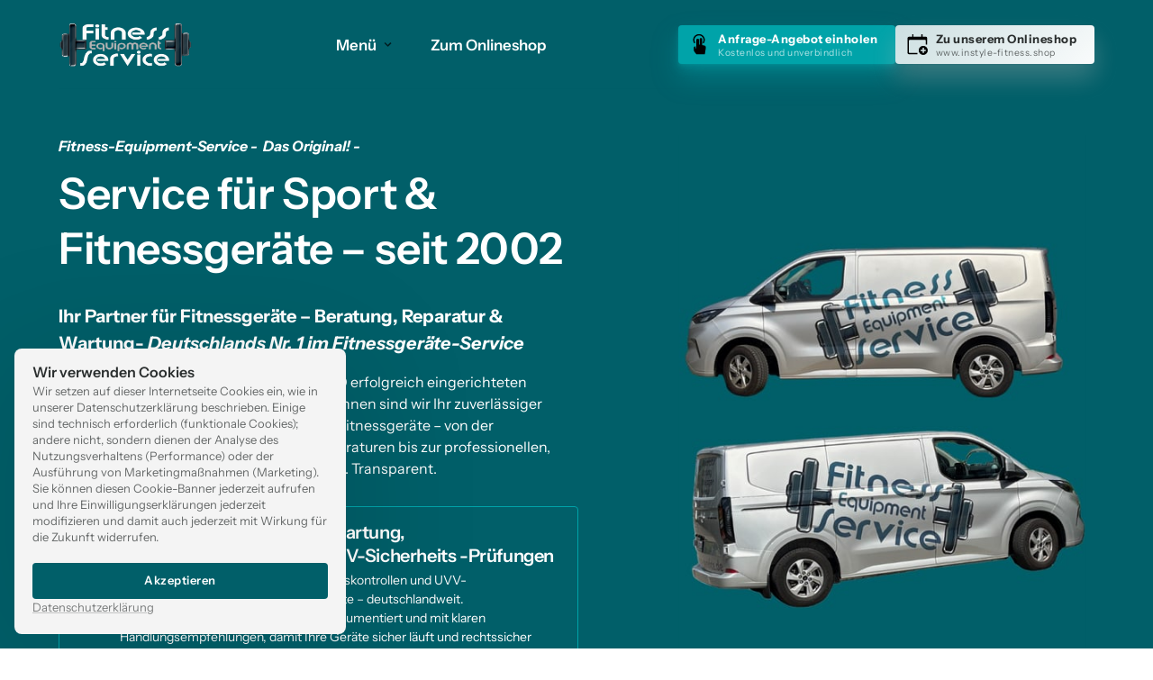

--- FILE ---
content_type: application/javascript
request_url: https://onecdn.io/b/client/1768835920394/js/atom/gallery-gallery-atom-tsx.bundle.js
body_size: 21767
content:
/*! For license information please see gallery-gallery-atom-tsx.bundle.js.LICENSE.txt */
(window.webpackJsonp=window.webpackJsonp||[]).push([[23,115],{187:function(e,t,n){"use strict";var s=n(1);Object.defineProperty(t,"__esModule",{value:!0}),t.default=void 0;var r=s(n(34)),i=function(e,t){if(!t&&e&&e.__esModule)return e;if(null===e||"object"!=typeof e&&"function"!=typeof e)return{default:e};var n=w(t);if(n&&n.has(e))return n.get(e);var s={__proto__:null},r=Object.defineProperty&&Object.getOwnPropertyDescriptor;for(var i in e)if("default"!==i&&{}.hasOwnProperty.call(e,i)){var a=r?Object.getOwnPropertyDescriptor(e,i):null;a&&(a.get||a.set)?Object.defineProperty(s,i,a):s[i]=e[i]}return s.default=e,n&&n.set(e,s),s}(n(0)),a=n(5),o=n(444),l=n(541),u=n(75),d=n(591),c=n(465),h=n(483),f=n(604),m=n(460),_=n(2109),y=n(2110),p=n(2111),g=n(2112),v=n(2113);function w(e){if("function"!=typeof WeakMap)return null;var t=new WeakMap,n=new WeakMap;return(w=function(e){return e?n:t})(e)}n(2114);const M=(0,a.observer)((({atomModel:e})=>{const{color:t}=(0,o.useColorCompute)({bgStyle:["solid"],borderStyle:["line"],styleKey:"slider_arrow_style_type",optionPrefix:"slider_arrow_"},e.styles$);return i.default.createElement(c.IconComponent,{icon_type:e.styles$.slider_arrow_icon_type,icon_nucleo_config:e.styles$.slider_arrow_icon_nucleo_config,border_width:e.styles$.slider_arrow_border_width,border_width_custom:e.styles$.slider_arrow_border_width_custom,size:e.styles$.slider_arrow_size,style_type:e.styles$.slider_arrow_style_type,style:t.css,radius_key:e.styles$.slider_arrow_radius_key,radius_custom:e.styles$.slider_arrow_radius_custom})})),k=(0,m.defAtom)((e=>{const[t,n]=(0,i.useState)(0),{color:s,Provider:a}=(0,l.useColorRootHook)({},{color_bg:"black",color_bg_type:"palette",color_bg_alpha:1,color_bg_variation:"text",color_bg_custom:"",color_text:"white",color_text_alpha:1,color_text_custom:"",color_text_type:"palette",color_text_variation:"text",color_border:"dark",color_border_type:"palette",color_border_alpha:.1,color_border_custom:"",color_border_variation:"text"}),[o]=(0,f.useModalAutoSize)(i.default.createElement(a,{value:s.js},i.default.createElement(u.SliderExtensionComponentLazy,(0,r.default)({},e.atomModel.styles$,{grid_columns:1,initIndex:t,slider_loop:!0,slider_pagination_type:"dots",slider_arrow_outside:!1,slider_pagination_outside:!0,grid_space_key:"none",slider_arrow_style_type:"transparent",arrow:i.default.createElement(M,{atomModel:e.atomModel}),slider_pagination_size:e.atomModel.styles$.slider_pagination_size,items:e.atomModel.data$.items.map(((e,t)=>i.default.createElement(d.FadeBox,{imageSrc:e.data.src,key:t,fullImage:!0})))}))),[t]),c=(0,i.useCallback)(((t,s)=>{e.atomModel.styles.media_open_in_modal&&s+1&&(n(s+1),o())}),[]);if(!e.atomModel.data$.items.length)return i.default.createElement(h.ImageEmptyState,{style:{minHeight:200,maxHeight:200,position:"relative"}});switch(e.atomModel.styles$.grid_type){default:case"slider-solo":return i.default.createElement(v.GallerySliderComponent,{atomModel:e.atomModel,onClick:c,override:{grid_columns:1}});case"slider":return i.default.createElement(v.GallerySliderComponent,{atomModel:e.atomModel,onClick:c});case"slider-hanging":return i.default.createElement(v.GallerySliderComponent,{atomModel:e.atomModel,onClick:c,override:{slider_hanging:!0,grid_columns:1}});case"list":return i.default.createElement(_.GalleryGridComponent,{atomModel:e.atomModel,onClick:c});case"masonry":return i.default.createElement(p.GalleryMasonryComponent,{atomModel:e.atomModel,onClick:c});case"masonry-horizontal":return i.default.createElement(g.GalleryMasonryHorizontalComponent,{atomModel:e.atomModel,onClick:c});case"marquee":return i.default.createElement(y.GalleryMarqueeComponent,{atomModel:e.atomModel,onClick:c})}}));t.default=k},2109:function(e,t,n){"use strict";var s=n(1);Object.defineProperty(t,"__esModule",{value:!0}),t.GalleryGridComponent=void 0;var r=s(n(34)),i=s(n(0)),a=n(5),o=n(78),l=n(489),u=n(816),d=n(1453);t.GalleryGridComponent=(0,a.observer)((e=>i.default.createElement(o.GridListExtensionComponentAsync,(0,r.default)({columns:e.atomModel.styles$.grid_columns,alignVertical:e.atomModel.styles$.layout_align_vertical,alignHorizontal:e.atomModel.styles$.layout_align_horizontal,mobileColumns:2,items:e.atomModel.data$.items.map(((t,n)=>i.default.createElement(u.GalleryItemComponent,{key:t._id,onClick:t=>e.onClick(t,n),item:t,main:e.atomModel,num:n+1},i.default.createElement(l.ResizerComponent,{heightPercent:e.atomModel.styles$.resize_percent}))))},(0,d.getSpaceMap)(e.atomModel.styles$.grid_space_key,e.atomModel.styles$.grid_horizontal_space,e.atomModel.styles$.grid_vertical_space)))))},2110:function(e,t,n){"use strict";var s=n(1);Object.defineProperty(t,"__esModule",{value:!0}),t.GalleryMarqueeComponent=void 0;var r=s(n(34)),i=s(n(0)),a=n(5),o=n(816),l=n(108),u=n(1453);t.GalleryMarqueeComponent=(0,a.observer)((e=>i.default.createElement(l.MarqueeGalleryComponentLazy,(0,r.default)({marquee_direction:"left",marquee_fade_edge:e.atomModel.styles$.marquee_fade_edge,marquee_pause_on_hover:e.atomModel.styles$.marquee_pause_on_hover,marquee_speed_key:e.atomModel.styles$.marquee_speed_key,marquee_speed_custom:e.atomModel.styles$.marquee_speed_custom,image_height:e.atomModel.styles$.gird_masonry_horizontal_size,items:e.atomModel.data$.items.map(((t,n)=>i.default.createElement(o.GalleryItemComponent,{key:t._id,onClick:t=>e.onClick(t,n),item:t,main:e.atomModel,media_type:"autoheight",num:n+1})))},(0,u.getSpaceMap)(e.atomModel.styles$.grid_space_key,e.atomModel.styles$.grid_horizontal_space,e.atomModel.styles$.grid_vertical_space)))))},2111:function(e,t,n){"use strict";var s=n(1);Object.defineProperty(t,"__esModule",{value:!0}),t.GalleryMasonryComponent=void 0;var r=s(n(34)),i=s(n(0)),a=n(5),o=n(93),l=n(816);const u={custom:0,none:0,xxs:8,xs:16,s:24,m:32,l:40,xl:48,xxl:56,xxxl:64};t.GalleryMasonryComponent=(0,a.observer)((e=>i.default.createElement(o.MasonryExtensionComponentLazy,(0,r.default)({columns:e.atomModel.styles$.grid_columns,items:e.atomModel.data$.items.map(((t,n)=>i.default.createElement(l.GalleryItemComponent,{key:t._id,item:t,main:e.atomModel,onClick:t=>e.onClick(t,n),media_type:"autoheight",num:n+1})))},((e,t,n)=>{if("custom"===e)return{horizontalSpace:t,verticalSpace:n};const s=u[e||"m"];return{horizontalSpace:s,verticalSpace:s}})(e.atomModel.styles$.grid_space_key,e.atomModel.styles$.grid_horizontal_space,e.atomModel.styles$.grid_vertical_space)))))},2112:function(e,t,n){"use strict";var s=n(1);Object.defineProperty(t,"__esModule",{value:!0}),t.GalleryMasonryHorizontalComponent=void 0;var r=s(n(34)),i=s(n(0)),a=n(5),o=n(107),l=n(816);const u={custom:0,none:0,xxs:8,xs:16,s:24,m:32,l:40,xl:48,xxl:56,xxxl:64};t.GalleryMasonryHorizontalComponent=(0,a.observer)((e=>i.default.createElement(o.MasonryHorizontalExtensionComponentAsync,(0,r.default)({columns:e.atomModel.styles$.grid_columns,height:e.atomModel.styles$.gird_masonry_horizontal_size,items:e.atomModel.data$.items.map(((t,n)=>i.default.createElement(l.GalleryItemComponent,{key:t._id,onClick:t=>e.onClick(t,n),item:t,main:e.atomModel,media_type:"autoheight",num:n+1})))},((e,t,n)=>{if("custom"===e)return{horizontalSpace:t,verticalSpace:n};const s=u[e||"m"];return{horizontalSpace:s,verticalSpace:s}})(e.atomModel.styles$.grid_space_key,e.atomModel.styles$.grid_horizontal_space,e.atomModel.styles$.grid_vertical_space)))))},2113:function(e,t,n){"use strict";var s=n(1);Object.defineProperty(t,"__esModule",{value:!0}),t.GallerySliderComponent=void 0;var r=s(n(34)),i=s(n(0)),a=n(5),o=n(444),l=n(75),u=n(465),d=n(489),c=n(816);const h=(0,a.observer)((e=>{const{color:t}=(0,o.useColorCompute)({bgStyle:["solid"],borderStyle:["line"],styleKey:"slider_arrow_style_type",optionPrefix:"slider_arrow_"},e.atomModel.styles$);return i.default.createElement(u.IconComponent,{icon_type:e.atomModel.styles$.slider_arrow_icon_type,icon_nucleo_config:e.atomModel.styles$.slider_arrow_icon_nucleo_config,border_width:e.atomModel.styles$.slider_arrow_border_width,border_width_custom:e.atomModel.styles$.slider_arrow_border_width_custom,size:e.atomModel.styles$.slider_arrow_size,style_type:e.atomModel.styles$.slider_arrow_style_type,style:t.css,radius_key:e.atomModel.styles$.slider_arrow_radius_key,radius_custom:e.atomModel.styles$.slider_arrow_radius_custom})}));t.GallerySliderComponent=(0,a.observer)((e=>{const{color:t}=(0,o.useColorCompute)({bgStyle:["number"],borderStyle:["dots"],styleKey:"slider_pagination_type",optionPrefix:"slider_pagination_"},e.atomModel.styles$);return i.default.createElement(l.SliderExtensionComponentLazy,(0,r.default)({},e.atomModel.styles$,{absolute:!0,paginationStyle:t.css,mobileGridCompensation:!0,items:e.atomModel.data$.items.map(((t,n)=>i.default.createElement(c.GalleryItemComponent,{onClick:t=>e.onClick(t,n),key:t._id,item:t,main:e.atomModel,num:n+1}))),arrow:"unset"===e.atomModel.styles$.slider_arrow_style_type?void 0:i.default.createElement(h,{atomModel:e.atomModel})},e.override),i.default.createElement(d.ResizerComponent,{heightPercent:e.atomModel.styles$.resize_percent||50}))}))},2114:function(e,t,n){},442:function(e,t){function n(e){var t=new Error("Cannot find module '"+e+"'");throw t.code="MODULE_NOT_FOUND",t}n.keys=function(){return[]},n.resolve=n,e.exports=n,n.id=442},453:function(e,t,n){"use strict";(function(e){e.exports=function(){var t,s;function r(){return t.apply(null,arguments)}function i(e){t=e}function a(e){return e instanceof Array||"[object Array]"===Object.prototype.toString.call(e)}function o(e){return null!=e&&"[object Object]"===Object.prototype.toString.call(e)}function l(e,t){return Object.prototype.hasOwnProperty.call(e,t)}function u(e){if(Object.getOwnPropertyNames)return 0===Object.getOwnPropertyNames(e).length;var t;for(t in e)if(l(e,t))return!1;return!0}function d(e){return void 0===e}function c(e){return"number"==typeof e||"[object Number]"===Object.prototype.toString.call(e)}function h(e){return e instanceof Date||"[object Date]"===Object.prototype.toString.call(e)}function f(e,t){var n,s=[],r=e.length;for(n=0;n<r;++n)s.push(t(e[n],n));return s}function m(e,t){for(var n in t)l(t,n)&&(e[n]=t[n]);return l(t,"toString")&&(e.toString=t.toString),l(t,"valueOf")&&(e.valueOf=t.valueOf),e}function _(e,t,n,s){return Jn(e,t,n,s,!0).utc()}function y(){return{empty:!1,unusedTokens:[],unusedInput:[],overflow:-2,charsLeftOver:0,nullInput:!1,invalidEra:null,invalidMonth:null,invalidFormat:!1,userInvalidated:!1,iso:!1,parsedDateParts:[],era:null,meridiem:null,rfc2822:!1,weekdayMismatch:!1}}function p(e){return null==e._pf&&(e._pf=y()),e._pf}function g(e){if(null==e._isValid){var t=p(e),n=s.call(t.parsedDateParts,(function(e){return null!=e})),r=!isNaN(e._d.getTime())&&t.overflow<0&&!t.empty&&!t.invalidEra&&!t.invalidMonth&&!t.invalidWeekday&&!t.weekdayMismatch&&!t.nullInput&&!t.invalidFormat&&!t.userInvalidated&&(!t.meridiem||t.meridiem&&n);if(e._strict&&(r=r&&0===t.charsLeftOver&&0===t.unusedTokens.length&&void 0===t.bigHour),null!=Object.isFrozen&&Object.isFrozen(e))return r;e._isValid=r}return e._isValid}function v(e){var t=_(NaN);return null!=e?m(p(t),e):p(t).userInvalidated=!0,t}s=Array.prototype.some?Array.prototype.some:function(e){var t,n=Object(this),s=n.length>>>0;for(t=0;t<s;t++)if(t in n&&e.call(this,n[t],t,n))return!0;return!1};var w=r.momentProperties=[],M=!1;function k(e,t){var n,s,r,i=w.length;if(d(t._isAMomentObject)||(e._isAMomentObject=t._isAMomentObject),d(t._i)||(e._i=t._i),d(t._f)||(e._f=t._f),d(t._l)||(e._l=t._l),d(t._strict)||(e._strict=t._strict),d(t._tzm)||(e._tzm=t._tzm),d(t._isUTC)||(e._isUTC=t._isUTC),d(t._offset)||(e._offset=t._offset),d(t._pf)||(e._pf=p(t)),d(t._locale)||(e._locale=t._locale),i>0)for(n=0;n<i;n++)d(r=t[s=w[n]])||(e[s]=r);return e}function S(e){k(this,e),this._d=new Date(null!=e._d?e._d.getTime():NaN),this.isValid()||(this._d=new Date(NaN)),!1===M&&(M=!0,r.updateOffset(this),M=!1)}function D(e){return e instanceof S||null!=e&&null!=e._isAMomentObject}function Y(e){!1===r.suppressDeprecationWarnings&&"undefined"!=typeof console&&console.warn&&console.warn("Deprecation warning: "+e)}function b(e,t){var n=!0;return m((function(){if(null!=r.deprecationHandler&&r.deprecationHandler(null,e),n){var s,i,a,o=[],u=arguments.length;for(i=0;i<u;i++){if(s="","object"==typeof arguments[i]){for(a in s+="\n["+i+"] ",arguments[0])l(arguments[0],a)&&(s+=a+": "+arguments[0][a]+", ");s=s.slice(0,-2)}else s=arguments[i];o.push(s)}Y(e+"\nArguments: "+Array.prototype.slice.call(o).join("")+"\n"+(new Error).stack),n=!1}return t.apply(this,arguments)}),t)}var O,x={};function C(e,t){null!=r.deprecationHandler&&r.deprecationHandler(e,t),x[e]||(Y(t),x[e]=!0)}function T(e){return"undefined"!=typeof Function&&e instanceof Function||"[object Function]"===Object.prototype.toString.call(e)}function N(e){var t,n;for(n in e)l(e,n)&&(T(t=e[n])?this[n]=t:this["_"+n]=t);this._config=e,this._dayOfMonthOrdinalParseLenient=new RegExp((this._dayOfMonthOrdinalParse.source||this._ordinalParse.source)+"|"+/\d{1,2}/.source)}function P(e,t){var n,s=m({},e);for(n in t)l(t,n)&&(o(e[n])&&o(t[n])?(s[n]={},m(s[n],e[n]),m(s[n],t[n])):null!=t[n]?s[n]=t[n]:delete s[n]);for(n in e)l(e,n)&&!l(t,n)&&o(e[n])&&(s[n]=m({},s[n]));return s}function R(e){null!=e&&this.set(e)}r.suppressDeprecationWarnings=!1,r.deprecationHandler=null,O=Object.keys?Object.keys:function(e){var t,n=[];for(t in e)l(e,t)&&n.push(t);return n};var W={sameDay:"[Today at] LT",nextDay:"[Tomorrow at] LT",nextWeek:"dddd [at] LT",lastDay:"[Yesterday at] LT",lastWeek:"[Last] dddd [at] LT",sameElse:"L"};function E(e,t,n){var s=this._calendar[e]||this._calendar.sameElse;return T(s)?s.call(t,n):s}function G(e,t,n){var s=""+Math.abs(e),r=t-s.length;return(e>=0?n?"+":"":"-")+Math.pow(10,Math.max(0,r)).toString().substr(1)+s}var H=/(\[[^\[]*\])|(\\)?([Hh]mm(ss)?|Mo|MM?M?M?|Do|DDDo|DD?D?D?|ddd?d?|do?|w[o|w]?|W[o|W]?|Qo?|N{1,5}|YYYYYY|YYYYY|YYYY|YY|y{2,4}|yo?|gg(ggg?)?|GG(GGG?)?|e|E|a|A|hh?|HH?|kk?|mm?|ss?|S{1,9}|x|X|zz?|ZZ?|.)/g,U=/(\[[^\[]*\])|(\\)?(LTS|LT|LL?L?L?|l{1,4})/g,F={},L={};function V(e,t,n,s){var r=s;"string"==typeof s&&(r=function(){return this[s]()}),e&&(L[e]=r),t&&(L[t[0]]=function(){return G(r.apply(this,arguments),t[1],t[2])}),n&&(L[n]=function(){return this.localeData().ordinal(r.apply(this,arguments),e)})}function $(e){return e.match(/\[[\s\S]/)?e.replace(/^\[|\]$/g,""):e.replace(/\\/g,"")}function I(e){var t,n,s=e.match(H);for(t=0,n=s.length;t<n;t++)L[s[t]]?s[t]=L[s[t]]:s[t]=$(s[t]);return function(t){var r,i="";for(r=0;r<n;r++)i+=T(s[r])?s[r].call(t,e):s[r];return i}}function j(e,t){return e.isValid()?(t=A(t,e.localeData()),F[t]=F[t]||I(t),F[t](e)):e.localeData().invalidDate()}function A(e,t){var n=5;function s(e){return t.longDateFormat(e)||e}for(U.lastIndex=0;n>=0&&U.test(e);)e=e.replace(U,s),U.lastIndex=0,n-=1;return e}var z={LTS:"h:mm:ss A",LT:"h:mm A",L:"MM/DD/YYYY",LL:"MMMM D, YYYY",LLL:"MMMM D, YYYY h:mm A",LLLL:"dddd, MMMM D, YYYY h:mm A"};function Z(e){var t=this._longDateFormat[e],n=this._longDateFormat[e.toUpperCase()];return t||!n?t:(this._longDateFormat[e]=n.match(H).map((function(e){return"MMMM"===e||"MM"===e||"DD"===e||"dddd"===e?e.slice(1):e})).join(""),this._longDateFormat[e])}var q="Invalid date";function J(){return this._invalidDate}var B="%d",Q=/\d{1,2}/;function K(e){return this._ordinal.replace("%d",e)}var X={future:"in %s",past:"%s ago",s:"a few seconds",ss:"%d seconds",m:"a minute",mm:"%d minutes",h:"an hour",hh:"%d hours",d:"a day",dd:"%d days",w:"a week",ww:"%d weeks",M:"a month",MM:"%d months",y:"a year",yy:"%d years"};function ee(e,t,n,s){var r=this._relativeTime[n];return T(r)?r(e,t,n,s):r.replace(/%d/i,e)}function te(e,t){var n=this._relativeTime[e>0?"future":"past"];return T(n)?n(t):n.replace(/%s/i,t)}var ne={};function se(e,t){var n=e.toLowerCase();ne[n]=ne[n+"s"]=ne[t]=e}function re(e){return"string"==typeof e?ne[e]||ne[e.toLowerCase()]:void 0}function ie(e){var t,n,s={};for(n in e)l(e,n)&&(t=re(n))&&(s[t]=e[n]);return s}var ae={};function oe(e,t){ae[e]=t}function le(e){var t,n=[];for(t in e)l(e,t)&&n.push({unit:t,priority:ae[t]});return n.sort((function(e,t){return e.priority-t.priority})),n}function ue(e){return e%4==0&&e%100!=0||e%400==0}function de(e){return e<0?Math.ceil(e)||0:Math.floor(e)}function ce(e){var t=+e,n=0;return 0!==t&&isFinite(t)&&(n=de(t)),n}function he(e,t){return function(n){return null!=n?(me(this,e,n),r.updateOffset(this,t),this):fe(this,e)}}function fe(e,t){return e.isValid()?e._d["get"+(e._isUTC?"UTC":"")+t]():NaN}function me(e,t,n){e.isValid()&&!isNaN(n)&&("FullYear"===t&&ue(e.year())&&1===e.month()&&29===e.date()?(n=ce(n),e._d["set"+(e._isUTC?"UTC":"")+t](n,e.month(),et(n,e.month()))):e._d["set"+(e._isUTC?"UTC":"")+t](n))}function _e(e){return T(this[e=re(e)])?this[e]():this}function ye(e,t){if("object"==typeof e){var n,s=le(e=ie(e)),r=s.length;for(n=0;n<r;n++)this[s[n].unit](e[s[n].unit])}else if(T(this[e=re(e)]))return this[e](t);return this}var pe,ge=/\d/,ve=/\d\d/,we=/\d{3}/,Me=/\d{4}/,ke=/[+-]?\d{6}/,Se=/\d\d?/,De=/\d\d\d\d?/,Ye=/\d\d\d\d\d\d?/,be=/\d{1,3}/,Oe=/\d{1,4}/,xe=/[+-]?\d{1,6}/,Ce=/\d+/,Te=/[+-]?\d+/,Ne=/Z|[+-]\d\d:?\d\d/gi,Pe=/Z|[+-]\d\d(?::?\d\d)?/gi,Re=/[+-]?\d+(\.\d{1,3})?/,We=/[0-9]{0,256}['a-z\u00A0-\u05FF\u0700-\uD7FF\uF900-\uFDCF\uFDF0-\uFF07\uFF10-\uFFEF]{1,256}|[\u0600-\u06FF\/]{1,256}(\s*?[\u0600-\u06FF]{1,256}){1,2}/i;function Ee(e,t,n){pe[e]=T(t)?t:function(e,s){return e&&n?n:t}}function Ge(e,t){return l(pe,e)?pe[e](t._strict,t._locale):new RegExp(He(e))}function He(e){return Ue(e.replace("\\","").replace(/\\(\[)|\\(\])|\[([^\]\[]*)\]|\\(.)/g,(function(e,t,n,s,r){return t||n||s||r})))}function Ue(e){return e.replace(/[-\/\\^$*+?.()|[\]{}]/g,"\\$&")}pe={};var Fe={};function Le(e,t){var n,s,r=t;for("string"==typeof e&&(e=[e]),c(t)&&(r=function(e,n){n[t]=ce(e)}),s=e.length,n=0;n<s;n++)Fe[e[n]]=r}function Ve(e,t){Le(e,(function(e,n,s,r){s._w=s._w||{},t(e,s._w,s,r)}))}function $e(e,t,n){null!=t&&l(Fe,e)&&Fe[e](t,n._a,n,e)}var Ie,je=0,Ae=1,ze=2,Ze=3,qe=4,Je=5,Be=6,Qe=7,Ke=8;function Xe(e,t){return(e%t+t)%t}function et(e,t){if(isNaN(e)||isNaN(t))return NaN;var n=Xe(t,12);return e+=(t-n)/12,1===n?ue(e)?29:28:31-n%7%2}Ie=Array.prototype.indexOf?Array.prototype.indexOf:function(e){var t;for(t=0;t<this.length;++t)if(this[t]===e)return t;return-1},V("M",["MM",2],"Mo",(function(){return this.month()+1})),V("MMM",0,0,(function(e){return this.localeData().monthsShort(this,e)})),V("MMMM",0,0,(function(e){return this.localeData().months(this,e)})),se("month","M"),oe("month",8),Ee("M",Se),Ee("MM",Se,ve),Ee("MMM",(function(e,t){return t.monthsShortRegex(e)})),Ee("MMMM",(function(e,t){return t.monthsRegex(e)})),Le(["M","MM"],(function(e,t){t[Ae]=ce(e)-1})),Le(["MMM","MMMM"],(function(e,t,n,s){var r=n._locale.monthsParse(e,s,n._strict);null!=r?t[Ae]=r:p(n).invalidMonth=e}));var tt="January_February_March_April_May_June_July_August_September_October_November_December".split("_"),nt="Jan_Feb_Mar_Apr_May_Jun_Jul_Aug_Sep_Oct_Nov_Dec".split("_"),st=/D[oD]?(\[[^\[\]]*\]|\s)+MMMM?/,rt=We,it=We;function at(e,t){return e?a(this._months)?this._months[e.month()]:this._months[(this._months.isFormat||st).test(t)?"format":"standalone"][e.month()]:a(this._months)?this._months:this._months.standalone}function ot(e,t){return e?a(this._monthsShort)?this._monthsShort[e.month()]:this._monthsShort[st.test(t)?"format":"standalone"][e.month()]:a(this._monthsShort)?this._monthsShort:this._monthsShort.standalone}function lt(e,t,n){var s,r,i,a=e.toLocaleLowerCase();if(!this._monthsParse)for(this._monthsParse=[],this._longMonthsParse=[],this._shortMonthsParse=[],s=0;s<12;++s)i=_([2e3,s]),this._shortMonthsParse[s]=this.monthsShort(i,"").toLocaleLowerCase(),this._longMonthsParse[s]=this.months(i,"").toLocaleLowerCase();return n?"MMM"===t?-1!==(r=Ie.call(this._shortMonthsParse,a))?r:null:-1!==(r=Ie.call(this._longMonthsParse,a))?r:null:"MMM"===t?-1!==(r=Ie.call(this._shortMonthsParse,a))||-1!==(r=Ie.call(this._longMonthsParse,a))?r:null:-1!==(r=Ie.call(this._longMonthsParse,a))||-1!==(r=Ie.call(this._shortMonthsParse,a))?r:null}function ut(e,t,n){var s,r,i;if(this._monthsParseExact)return lt.call(this,e,t,n);for(this._monthsParse||(this._monthsParse=[],this._longMonthsParse=[],this._shortMonthsParse=[]),s=0;s<12;s++){if(r=_([2e3,s]),n&&!this._longMonthsParse[s]&&(this._longMonthsParse[s]=new RegExp("^"+this.months(r,"").replace(".","")+"$","i"),this._shortMonthsParse[s]=new RegExp("^"+this.monthsShort(r,"").replace(".","")+"$","i")),n||this._monthsParse[s]||(i="^"+this.months(r,"")+"|^"+this.monthsShort(r,""),this._monthsParse[s]=new RegExp(i.replace(".",""),"i")),n&&"MMMM"===t&&this._longMonthsParse[s].test(e))return s;if(n&&"MMM"===t&&this._shortMonthsParse[s].test(e))return s;if(!n&&this._monthsParse[s].test(e))return s}}function dt(e,t){var n;if(!e.isValid())return e;if("string"==typeof t)if(/^\d+$/.test(t))t=ce(t);else if(!c(t=e.localeData().monthsParse(t)))return e;return n=Math.min(e.date(),et(e.year(),t)),e._d["set"+(e._isUTC?"UTC":"")+"Month"](t,n),e}function ct(e){return null!=e?(dt(this,e),r.updateOffset(this,!0),this):fe(this,"Month")}function ht(){return et(this.year(),this.month())}function ft(e){return this._monthsParseExact?(l(this,"_monthsRegex")||_t.call(this),e?this._monthsShortStrictRegex:this._monthsShortRegex):(l(this,"_monthsShortRegex")||(this._monthsShortRegex=rt),this._monthsShortStrictRegex&&e?this._monthsShortStrictRegex:this._monthsShortRegex)}function mt(e){return this._monthsParseExact?(l(this,"_monthsRegex")||_t.call(this),e?this._monthsStrictRegex:this._monthsRegex):(l(this,"_monthsRegex")||(this._monthsRegex=it),this._monthsStrictRegex&&e?this._monthsStrictRegex:this._monthsRegex)}function _t(){function e(e,t){return t.length-e.length}var t,n,s=[],r=[],i=[];for(t=0;t<12;t++)n=_([2e3,t]),s.push(this.monthsShort(n,"")),r.push(this.months(n,"")),i.push(this.months(n,"")),i.push(this.monthsShort(n,""));for(s.sort(e),r.sort(e),i.sort(e),t=0;t<12;t++)s[t]=Ue(s[t]),r[t]=Ue(r[t]);for(t=0;t<24;t++)i[t]=Ue(i[t]);this._monthsRegex=new RegExp("^("+i.join("|")+")","i"),this._monthsShortRegex=this._monthsRegex,this._monthsStrictRegex=new RegExp("^("+r.join("|")+")","i"),this._monthsShortStrictRegex=new RegExp("^("+s.join("|")+")","i")}function yt(e){return ue(e)?366:365}V("Y",0,0,(function(){var e=this.year();return e<=9999?G(e,4):"+"+e})),V(0,["YY",2],0,(function(){return this.year()%100})),V(0,["YYYY",4],0,"year"),V(0,["YYYYY",5],0,"year"),V(0,["YYYYYY",6,!0],0,"year"),se("year","y"),oe("year",1),Ee("Y",Te),Ee("YY",Se,ve),Ee("YYYY",Oe,Me),Ee("YYYYY",xe,ke),Ee("YYYYYY",xe,ke),Le(["YYYYY","YYYYYY"],je),Le("YYYY",(function(e,t){t[je]=2===e.length?r.parseTwoDigitYear(e):ce(e)})),Le("YY",(function(e,t){t[je]=r.parseTwoDigitYear(e)})),Le("Y",(function(e,t){t[je]=parseInt(e,10)})),r.parseTwoDigitYear=function(e){return ce(e)+(ce(e)>68?1900:2e3)};var pt=he("FullYear",!0);function gt(){return ue(this.year())}function vt(e,t,n,s,r,i,a){var o;return e<100&&e>=0?(o=new Date(e+400,t,n,s,r,i,a),isFinite(o.getFullYear())&&o.setFullYear(e)):o=new Date(e,t,n,s,r,i,a),o}function wt(e){var t,n;return e<100&&e>=0?((n=Array.prototype.slice.call(arguments))[0]=e+400,t=new Date(Date.UTC.apply(null,n)),isFinite(t.getUTCFullYear())&&t.setUTCFullYear(e)):t=new Date(Date.UTC.apply(null,arguments)),t}function Mt(e,t,n){var s=7+t-n;return-(7+wt(e,0,s).getUTCDay()-t)%7+s-1}function kt(e,t,n,s,r){var i,a,o=1+7*(t-1)+(7+n-s)%7+Mt(e,s,r);return o<=0?a=yt(i=e-1)+o:o>yt(e)?(i=e+1,a=o-yt(e)):(i=e,a=o),{year:i,dayOfYear:a}}function St(e,t,n){var s,r,i=Mt(e.year(),t,n),a=Math.floor((e.dayOfYear()-i-1)/7)+1;return a<1?s=a+Dt(r=e.year()-1,t,n):a>Dt(e.year(),t,n)?(s=a-Dt(e.year(),t,n),r=e.year()+1):(r=e.year(),s=a),{week:s,year:r}}function Dt(e,t,n){var s=Mt(e,t,n),r=Mt(e+1,t,n);return(yt(e)-s+r)/7}function Yt(e){return St(e,this._week.dow,this._week.doy).week}V("w",["ww",2],"wo","week"),V("W",["WW",2],"Wo","isoWeek"),se("week","w"),se("isoWeek","W"),oe("week",5),oe("isoWeek",5),Ee("w",Se),Ee("ww",Se,ve),Ee("W",Se),Ee("WW",Se,ve),Ve(["w","ww","W","WW"],(function(e,t,n,s){t[s.substr(0,1)]=ce(e)}));var bt={dow:0,doy:6};function Ot(){return this._week.dow}function xt(){return this._week.doy}function Ct(e){var t=this.localeData().week(this);return null==e?t:this.add(7*(e-t),"d")}function Tt(e){var t=St(this,1,4).week;return null==e?t:this.add(7*(e-t),"d")}function Nt(e,t){return"string"!=typeof e?e:isNaN(e)?"number"==typeof(e=t.weekdaysParse(e))?e:null:parseInt(e,10)}function Pt(e,t){return"string"==typeof e?t.weekdaysParse(e)%7||7:isNaN(e)?null:e}function Rt(e,t){return e.slice(t,7).concat(e.slice(0,t))}V("d",0,"do","day"),V("dd",0,0,(function(e){return this.localeData().weekdaysMin(this,e)})),V("ddd",0,0,(function(e){return this.localeData().weekdaysShort(this,e)})),V("dddd",0,0,(function(e){return this.localeData().weekdays(this,e)})),V("e",0,0,"weekday"),V("E",0,0,"isoWeekday"),se("day","d"),se("weekday","e"),se("isoWeekday","E"),oe("day",11),oe("weekday",11),oe("isoWeekday",11),Ee("d",Se),Ee("e",Se),Ee("E",Se),Ee("dd",(function(e,t){return t.weekdaysMinRegex(e)})),Ee("ddd",(function(e,t){return t.weekdaysShortRegex(e)})),Ee("dddd",(function(e,t){return t.weekdaysRegex(e)})),Ve(["dd","ddd","dddd"],(function(e,t,n,s){var r=n._locale.weekdaysParse(e,s,n._strict);null!=r?t.d=r:p(n).invalidWeekday=e})),Ve(["d","e","E"],(function(e,t,n,s){t[s]=ce(e)}));var Wt="Sunday_Monday_Tuesday_Wednesday_Thursday_Friday_Saturday".split("_"),Et="Sun_Mon_Tue_Wed_Thu_Fri_Sat".split("_"),Gt="Su_Mo_Tu_We_Th_Fr_Sa".split("_"),Ht=We,Ut=We,Ft=We;function Lt(e,t){var n=a(this._weekdays)?this._weekdays:this._weekdays[e&&!0!==e&&this._weekdays.isFormat.test(t)?"format":"standalone"];return!0===e?Rt(n,this._week.dow):e?n[e.day()]:n}function Vt(e){return!0===e?Rt(this._weekdaysShort,this._week.dow):e?this._weekdaysShort[e.day()]:this._weekdaysShort}function $t(e){return!0===e?Rt(this._weekdaysMin,this._week.dow):e?this._weekdaysMin[e.day()]:this._weekdaysMin}function It(e,t,n){var s,r,i,a=e.toLocaleLowerCase();if(!this._weekdaysParse)for(this._weekdaysParse=[],this._shortWeekdaysParse=[],this._minWeekdaysParse=[],s=0;s<7;++s)i=_([2e3,1]).day(s),this._minWeekdaysParse[s]=this.weekdaysMin(i,"").toLocaleLowerCase(),this._shortWeekdaysParse[s]=this.weekdaysShort(i,"").toLocaleLowerCase(),this._weekdaysParse[s]=this.weekdays(i,"").toLocaleLowerCase();return n?"dddd"===t?-1!==(r=Ie.call(this._weekdaysParse,a))?r:null:"ddd"===t?-1!==(r=Ie.call(this._shortWeekdaysParse,a))?r:null:-1!==(r=Ie.call(this._minWeekdaysParse,a))?r:null:"dddd"===t?-1!==(r=Ie.call(this._weekdaysParse,a))||-1!==(r=Ie.call(this._shortWeekdaysParse,a))||-1!==(r=Ie.call(this._minWeekdaysParse,a))?r:null:"ddd"===t?-1!==(r=Ie.call(this._shortWeekdaysParse,a))||-1!==(r=Ie.call(this._weekdaysParse,a))||-1!==(r=Ie.call(this._minWeekdaysParse,a))?r:null:-1!==(r=Ie.call(this._minWeekdaysParse,a))||-1!==(r=Ie.call(this._weekdaysParse,a))||-1!==(r=Ie.call(this._shortWeekdaysParse,a))?r:null}function jt(e,t,n){var s,r,i;if(this._weekdaysParseExact)return It.call(this,e,t,n);for(this._weekdaysParse||(this._weekdaysParse=[],this._minWeekdaysParse=[],this._shortWeekdaysParse=[],this._fullWeekdaysParse=[]),s=0;s<7;s++){if(r=_([2e3,1]).day(s),n&&!this._fullWeekdaysParse[s]&&(this._fullWeekdaysParse[s]=new RegExp("^"+this.weekdays(r,"").replace(".","\\.?")+"$","i"),this._shortWeekdaysParse[s]=new RegExp("^"+this.weekdaysShort(r,"").replace(".","\\.?")+"$","i"),this._minWeekdaysParse[s]=new RegExp("^"+this.weekdaysMin(r,"").replace(".","\\.?")+"$","i")),this._weekdaysParse[s]||(i="^"+this.weekdays(r,"")+"|^"+this.weekdaysShort(r,"")+"|^"+this.weekdaysMin(r,""),this._weekdaysParse[s]=new RegExp(i.replace(".",""),"i")),n&&"dddd"===t&&this._fullWeekdaysParse[s].test(e))return s;if(n&&"ddd"===t&&this._shortWeekdaysParse[s].test(e))return s;if(n&&"dd"===t&&this._minWeekdaysParse[s].test(e))return s;if(!n&&this._weekdaysParse[s].test(e))return s}}function At(e){if(!this.isValid())return null!=e?this:NaN;var t=this._isUTC?this._d.getUTCDay():this._d.getDay();return null!=e?(e=Nt(e,this.localeData()),this.add(e-t,"d")):t}function zt(e){if(!this.isValid())return null!=e?this:NaN;var t=(this.day()+7-this.localeData()._week.dow)%7;return null==e?t:this.add(e-t,"d")}function Zt(e){if(!this.isValid())return null!=e?this:NaN;if(null!=e){var t=Pt(e,this.localeData());return this.day(this.day()%7?t:t-7)}return this.day()||7}function qt(e){return this._weekdaysParseExact?(l(this,"_weekdaysRegex")||Qt.call(this),e?this._weekdaysStrictRegex:this._weekdaysRegex):(l(this,"_weekdaysRegex")||(this._weekdaysRegex=Ht),this._weekdaysStrictRegex&&e?this._weekdaysStrictRegex:this._weekdaysRegex)}function Jt(e){return this._weekdaysParseExact?(l(this,"_weekdaysRegex")||Qt.call(this),e?this._weekdaysShortStrictRegex:this._weekdaysShortRegex):(l(this,"_weekdaysShortRegex")||(this._weekdaysShortRegex=Ut),this._weekdaysShortStrictRegex&&e?this._weekdaysShortStrictRegex:this._weekdaysShortRegex)}function Bt(e){return this._weekdaysParseExact?(l(this,"_weekdaysRegex")||Qt.call(this),e?this._weekdaysMinStrictRegex:this._weekdaysMinRegex):(l(this,"_weekdaysMinRegex")||(this._weekdaysMinRegex=Ft),this._weekdaysMinStrictRegex&&e?this._weekdaysMinStrictRegex:this._weekdaysMinRegex)}function Qt(){function e(e,t){return t.length-e.length}var t,n,s,r,i,a=[],o=[],l=[],u=[];for(t=0;t<7;t++)n=_([2e3,1]).day(t),s=Ue(this.weekdaysMin(n,"")),r=Ue(this.weekdaysShort(n,"")),i=Ue(this.weekdays(n,"")),a.push(s),o.push(r),l.push(i),u.push(s),u.push(r),u.push(i);a.sort(e),o.sort(e),l.sort(e),u.sort(e),this._weekdaysRegex=new RegExp("^("+u.join("|")+")","i"),this._weekdaysShortRegex=this._weekdaysRegex,this._weekdaysMinRegex=this._weekdaysRegex,this._weekdaysStrictRegex=new RegExp("^("+l.join("|")+")","i"),this._weekdaysShortStrictRegex=new RegExp("^("+o.join("|")+")","i"),this._weekdaysMinStrictRegex=new RegExp("^("+a.join("|")+")","i")}function Kt(){return this.hours()%12||12}function Xt(){return this.hours()||24}function en(e,t){V(e,0,0,(function(){return this.localeData().meridiem(this.hours(),this.minutes(),t)}))}function tn(e,t){return t._meridiemParse}function nn(e){return"p"===(e+"").toLowerCase().charAt(0)}V("H",["HH",2],0,"hour"),V("h",["hh",2],0,Kt),V("k",["kk",2],0,Xt),V("hmm",0,0,(function(){return""+Kt.apply(this)+G(this.minutes(),2)})),V("hmmss",0,0,(function(){return""+Kt.apply(this)+G(this.minutes(),2)+G(this.seconds(),2)})),V("Hmm",0,0,(function(){return""+this.hours()+G(this.minutes(),2)})),V("Hmmss",0,0,(function(){return""+this.hours()+G(this.minutes(),2)+G(this.seconds(),2)})),en("a",!0),en("A",!1),se("hour","h"),oe("hour",13),Ee("a",tn),Ee("A",tn),Ee("H",Se),Ee("h",Se),Ee("k",Se),Ee("HH",Se,ve),Ee("hh",Se,ve),Ee("kk",Se,ve),Ee("hmm",De),Ee("hmmss",Ye),Ee("Hmm",De),Ee("Hmmss",Ye),Le(["H","HH"],Ze),Le(["k","kk"],(function(e,t,n){var s=ce(e);t[Ze]=24===s?0:s})),Le(["a","A"],(function(e,t,n){n._isPm=n._locale.isPM(e),n._meridiem=e})),Le(["h","hh"],(function(e,t,n){t[Ze]=ce(e),p(n).bigHour=!0})),Le("hmm",(function(e,t,n){var s=e.length-2;t[Ze]=ce(e.substr(0,s)),t[qe]=ce(e.substr(s)),p(n).bigHour=!0})),Le("hmmss",(function(e,t,n){var s=e.length-4,r=e.length-2;t[Ze]=ce(e.substr(0,s)),t[qe]=ce(e.substr(s,2)),t[Je]=ce(e.substr(r)),p(n).bigHour=!0})),Le("Hmm",(function(e,t,n){var s=e.length-2;t[Ze]=ce(e.substr(0,s)),t[qe]=ce(e.substr(s))})),Le("Hmmss",(function(e,t,n){var s=e.length-4,r=e.length-2;t[Ze]=ce(e.substr(0,s)),t[qe]=ce(e.substr(s,2)),t[Je]=ce(e.substr(r))}));var sn=/[ap]\.?m?\.?/i,rn=he("Hours",!0);function an(e,t,n){return e>11?n?"pm":"PM":n?"am":"AM"}var on,ln={calendar:W,longDateFormat:z,invalidDate:q,ordinal:B,dayOfMonthOrdinalParse:Q,relativeTime:X,months:tt,monthsShort:nt,week:bt,weekdays:Wt,weekdaysMin:Gt,weekdaysShort:Et,meridiemParse:sn},un={},dn={};function cn(e,t){var n,s=Math.min(e.length,t.length);for(n=0;n<s;n+=1)if(e[n]!==t[n])return n;return s}function hn(e){return e?e.toLowerCase().replace("_","-"):e}function fn(e){for(var t,n,s,r,i=0;i<e.length;){for(t=(r=hn(e[i]).split("-")).length,n=(n=hn(e[i+1]))?n.split("-"):null;t>0;){if(s=_n(r.slice(0,t).join("-")))return s;if(n&&n.length>=t&&cn(r,n)>=t-1)break;t--}i++}return on}function mn(e){return null!=e.match("^[^/\\\\]*$")}function _n(t){var s=null;if(void 0===un[t]&&void 0!==e&&e&&e.exports&&mn(t))try{s=on._abbr,n(442)("./"+t),yn(s)}catch(e){un[t]=null}return un[t]}function yn(e,t){var n;return e&&((n=d(t)?vn(e):pn(e,t))?on=n:"undefined"!=typeof console&&console.warn&&console.warn("Locale "+e+" not found. Did you forget to load it?")),on._abbr}function pn(e,t){if(null!==t){var n,s=ln;if(t.abbr=e,null!=un[e])C("defineLocaleOverride","use moment.updateLocale(localeName, config) to change an existing locale. moment.defineLocale(localeName, config) should only be used for creating a new locale See http://momentjs.com/guides/#/warnings/define-locale/ for more info."),s=un[e]._config;else if(null!=t.parentLocale)if(null!=un[t.parentLocale])s=un[t.parentLocale]._config;else{if(null==(n=_n(t.parentLocale)))return dn[t.parentLocale]||(dn[t.parentLocale]=[]),dn[t.parentLocale].push({name:e,config:t}),null;s=n._config}return un[e]=new R(P(s,t)),dn[e]&&dn[e].forEach((function(e){pn(e.name,e.config)})),yn(e),un[e]}return delete un[e],null}function gn(e,t){if(null!=t){var n,s,r=ln;null!=un[e]&&null!=un[e].parentLocale?un[e].set(P(un[e]._config,t)):(null!=(s=_n(e))&&(r=s._config),t=P(r,t),null==s&&(t.abbr=e),(n=new R(t)).parentLocale=un[e],un[e]=n),yn(e)}else null!=un[e]&&(null!=un[e].parentLocale?(un[e]=un[e].parentLocale,e===yn()&&yn(e)):null!=un[e]&&delete un[e]);return un[e]}function vn(e){var t;if(e&&e._locale&&e._locale._abbr&&(e=e._locale._abbr),!e)return on;if(!a(e)){if(t=_n(e))return t;e=[e]}return fn(e)}function wn(){return O(un)}function Mn(e){var t,n=e._a;return n&&-2===p(e).overflow&&(t=n[Ae]<0||n[Ae]>11?Ae:n[ze]<1||n[ze]>et(n[je],n[Ae])?ze:n[Ze]<0||n[Ze]>24||24===n[Ze]&&(0!==n[qe]||0!==n[Je]||0!==n[Be])?Ze:n[qe]<0||n[qe]>59?qe:n[Je]<0||n[Je]>59?Je:n[Be]<0||n[Be]>999?Be:-1,p(e)._overflowDayOfYear&&(t<je||t>ze)&&(t=ze),p(e)._overflowWeeks&&-1===t&&(t=Qe),p(e)._overflowWeekday&&-1===t&&(t=Ke),p(e).overflow=t),e}var kn=/^\s*((?:[+-]\d{6}|\d{4})-(?:\d\d-\d\d|W\d\d-\d|W\d\d|\d\d\d|\d\d))(?:(T| )(\d\d(?::\d\d(?::\d\d(?:[.,]\d+)?)?)?)([+-]\d\d(?::?\d\d)?|\s*Z)?)?$/,Sn=/^\s*((?:[+-]\d{6}|\d{4})(?:\d\d\d\d|W\d\d\d|W\d\d|\d\d\d|\d\d|))(?:(T| )(\d\d(?:\d\d(?:\d\d(?:[.,]\d+)?)?)?)([+-]\d\d(?::?\d\d)?|\s*Z)?)?$/,Dn=/Z|[+-]\d\d(?::?\d\d)?/,Yn=[["YYYYYY-MM-DD",/[+-]\d{6}-\d\d-\d\d/],["YYYY-MM-DD",/\d{4}-\d\d-\d\d/],["GGGG-[W]WW-E",/\d{4}-W\d\d-\d/],["GGGG-[W]WW",/\d{4}-W\d\d/,!1],["YYYY-DDD",/\d{4}-\d{3}/],["YYYY-MM",/\d{4}-\d\d/,!1],["YYYYYYMMDD",/[+-]\d{10}/],["YYYYMMDD",/\d{8}/],["GGGG[W]WWE",/\d{4}W\d{3}/],["GGGG[W]WW",/\d{4}W\d{2}/,!1],["YYYYDDD",/\d{7}/],["YYYYMM",/\d{6}/,!1],["YYYY",/\d{4}/,!1]],bn=[["HH:mm:ss.SSSS",/\d\d:\d\d:\d\d\.\d+/],["HH:mm:ss,SSSS",/\d\d:\d\d:\d\d,\d+/],["HH:mm:ss",/\d\d:\d\d:\d\d/],["HH:mm",/\d\d:\d\d/],["HHmmss.SSSS",/\d\d\d\d\d\d\.\d+/],["HHmmss,SSSS",/\d\d\d\d\d\d,\d+/],["HHmmss",/\d\d\d\d\d\d/],["HHmm",/\d\d\d\d/],["HH",/\d\d/]],On=/^\/?Date\((-?\d+)/i,xn=/^(?:(Mon|Tue|Wed|Thu|Fri|Sat|Sun),?\s)?(\d{1,2})\s(Jan|Feb|Mar|Apr|May|Jun|Jul|Aug|Sep|Oct|Nov|Dec)\s(\d{2,4})\s(\d\d):(\d\d)(?::(\d\d))?\s(?:(UT|GMT|[ECMP][SD]T)|([Zz])|([+-]\d{4}))$/,Cn={UT:0,GMT:0,EDT:-240,EST:-300,CDT:-300,CST:-360,MDT:-360,MST:-420,PDT:-420,PST:-480};function Tn(e){var t,n,s,r,i,a,o=e._i,l=kn.exec(o)||Sn.exec(o),u=Yn.length,d=bn.length;if(l){for(p(e).iso=!0,t=0,n=u;t<n;t++)if(Yn[t][1].exec(l[1])){r=Yn[t][0],s=!1!==Yn[t][2];break}if(null==r)return void(e._isValid=!1);if(l[3]){for(t=0,n=d;t<n;t++)if(bn[t][1].exec(l[3])){i=(l[2]||" ")+bn[t][0];break}if(null==i)return void(e._isValid=!1)}if(!s&&null!=i)return void(e._isValid=!1);if(l[4]){if(!Dn.exec(l[4]))return void(e._isValid=!1);a="Z"}e._f=r+(i||"")+(a||""),$n(e)}else e._isValid=!1}function Nn(e,t,n,s,r,i){var a=[Pn(e),nt.indexOf(t),parseInt(n,10),parseInt(s,10),parseInt(r,10)];return i&&a.push(parseInt(i,10)),a}function Pn(e){var t=parseInt(e,10);return t<=49?2e3+t:t<=999?1900+t:t}function Rn(e){return e.replace(/\([^()]*\)|[\n\t]/g," ").replace(/(\s\s+)/g," ").replace(/^\s\s*/,"").replace(/\s\s*$/,"")}function Wn(e,t,n){return!e||Et.indexOf(e)===new Date(t[0],t[1],t[2]).getDay()||(p(n).weekdayMismatch=!0,n._isValid=!1,!1)}function En(e,t,n){if(e)return Cn[e];if(t)return 0;var s=parseInt(n,10),r=s%100;return(s-r)/100*60+r}function Gn(e){var t,n=xn.exec(Rn(e._i));if(n){if(t=Nn(n[4],n[3],n[2],n[5],n[6],n[7]),!Wn(n[1],t,e))return;e._a=t,e._tzm=En(n[8],n[9],n[10]),e._d=wt.apply(null,e._a),e._d.setUTCMinutes(e._d.getUTCMinutes()-e._tzm),p(e).rfc2822=!0}else e._isValid=!1}function Hn(e){var t=On.exec(e._i);null===t?(Tn(e),!1===e._isValid&&(delete e._isValid,Gn(e),!1===e._isValid&&(delete e._isValid,e._strict?e._isValid=!1:r.createFromInputFallback(e)))):e._d=new Date(+t[1])}function Un(e,t,n){return null!=e?e:null!=t?t:n}function Fn(e){var t=new Date(r.now());return e._useUTC?[t.getUTCFullYear(),t.getUTCMonth(),t.getUTCDate()]:[t.getFullYear(),t.getMonth(),t.getDate()]}function Ln(e){var t,n,s,r,i,a=[];if(!e._d){for(s=Fn(e),e._w&&null==e._a[ze]&&null==e._a[Ae]&&Vn(e),null!=e._dayOfYear&&(i=Un(e._a[je],s[je]),(e._dayOfYear>yt(i)||0===e._dayOfYear)&&(p(e)._overflowDayOfYear=!0),n=wt(i,0,e._dayOfYear),e._a[Ae]=n.getUTCMonth(),e._a[ze]=n.getUTCDate()),t=0;t<3&&null==e._a[t];++t)e._a[t]=a[t]=s[t];for(;t<7;t++)e._a[t]=a[t]=null==e._a[t]?2===t?1:0:e._a[t];24===e._a[Ze]&&0===e._a[qe]&&0===e._a[Je]&&0===e._a[Be]&&(e._nextDay=!0,e._a[Ze]=0),e._d=(e._useUTC?wt:vt).apply(null,a),r=e._useUTC?e._d.getUTCDay():e._d.getDay(),null!=e._tzm&&e._d.setUTCMinutes(e._d.getUTCMinutes()-e._tzm),e._nextDay&&(e._a[Ze]=24),e._w&&void 0!==e._w.d&&e._w.d!==r&&(p(e).weekdayMismatch=!0)}}function Vn(e){var t,n,s,r,i,a,o,l,u;null!=(t=e._w).GG||null!=t.W||null!=t.E?(i=1,a=4,n=Un(t.GG,e._a[je],St(Bn(),1,4).year),s=Un(t.W,1),((r=Un(t.E,1))<1||r>7)&&(l=!0)):(i=e._locale._week.dow,a=e._locale._week.doy,u=St(Bn(),i,a),n=Un(t.gg,e._a[je],u.year),s=Un(t.w,u.week),null!=t.d?((r=t.d)<0||r>6)&&(l=!0):null!=t.e?(r=t.e+i,(t.e<0||t.e>6)&&(l=!0)):r=i),s<1||s>Dt(n,i,a)?p(e)._overflowWeeks=!0:null!=l?p(e)._overflowWeekday=!0:(o=kt(n,s,r,i,a),e._a[je]=o.year,e._dayOfYear=o.dayOfYear)}function $n(e){if(e._f!==r.ISO_8601)if(e._f!==r.RFC_2822){e._a=[],p(e).empty=!0;var t,n,s,i,a,o,l,u=""+e._i,d=u.length,c=0;for(l=(s=A(e._f,e._locale).match(H)||[]).length,t=0;t<l;t++)i=s[t],(n=(u.match(Ge(i,e))||[])[0])&&((a=u.substr(0,u.indexOf(n))).length>0&&p(e).unusedInput.push(a),u=u.slice(u.indexOf(n)+n.length),c+=n.length),L[i]?(n?p(e).empty=!1:p(e).unusedTokens.push(i),$e(i,n,e)):e._strict&&!n&&p(e).unusedTokens.push(i);p(e).charsLeftOver=d-c,u.length>0&&p(e).unusedInput.push(u),e._a[Ze]<=12&&!0===p(e).bigHour&&e._a[Ze]>0&&(p(e).bigHour=void 0),p(e).parsedDateParts=e._a.slice(0),p(e).meridiem=e._meridiem,e._a[Ze]=In(e._locale,e._a[Ze],e._meridiem),null!==(o=p(e).era)&&(e._a[je]=e._locale.erasConvertYear(o,e._a[je])),Ln(e),Mn(e)}else Gn(e);else Tn(e)}function In(e,t,n){var s;return null==n?t:null!=e.meridiemHour?e.meridiemHour(t,n):null!=e.isPM?((s=e.isPM(n))&&t<12&&(t+=12),s||12!==t||(t=0),t):t}function jn(e){var t,n,s,r,i,a,o=!1,l=e._f.length;if(0===l)return p(e).invalidFormat=!0,void(e._d=new Date(NaN));for(r=0;r<l;r++)i=0,a=!1,t=k({},e),null!=e._useUTC&&(t._useUTC=e._useUTC),t._f=e._f[r],$n(t),g(t)&&(a=!0),i+=p(t).charsLeftOver,i+=10*p(t).unusedTokens.length,p(t).score=i,o?i<s&&(s=i,n=t):(null==s||i<s||a)&&(s=i,n=t,a&&(o=!0));m(e,n||t)}function An(e){if(!e._d){var t=ie(e._i),n=void 0===t.day?t.date:t.day;e._a=f([t.year,t.month,n,t.hour,t.minute,t.second,t.millisecond],(function(e){return e&&parseInt(e,10)})),Ln(e)}}function zn(e){var t=new S(Mn(Zn(e)));return t._nextDay&&(t.add(1,"d"),t._nextDay=void 0),t}function Zn(e){var t=e._i,n=e._f;return e._locale=e._locale||vn(e._l),null===t||void 0===n&&""===t?v({nullInput:!0}):("string"==typeof t&&(e._i=t=e._locale.preparse(t)),D(t)?new S(Mn(t)):(h(t)?e._d=t:a(n)?jn(e):n?$n(e):qn(e),g(e)||(e._d=null),e))}function qn(e){var t=e._i;d(t)?e._d=new Date(r.now()):h(t)?e._d=new Date(t.valueOf()):"string"==typeof t?Hn(e):a(t)?(e._a=f(t.slice(0),(function(e){return parseInt(e,10)})),Ln(e)):o(t)?An(e):c(t)?e._d=new Date(t):r.createFromInputFallback(e)}function Jn(e,t,n,s,r){var i={};return!0!==t&&!1!==t||(s=t,t=void 0),!0!==n&&!1!==n||(s=n,n=void 0),(o(e)&&u(e)||a(e)&&0===e.length)&&(e=void 0),i._isAMomentObject=!0,i._useUTC=i._isUTC=r,i._l=n,i._i=e,i._f=t,i._strict=s,zn(i)}function Bn(e,t,n,s){return Jn(e,t,n,s,!1)}r.createFromInputFallback=b("value provided is not in a recognized RFC2822 or ISO format. moment construction falls back to js Date(), which is not reliable across all browsers and versions. Non RFC2822/ISO date formats are discouraged. Please refer to http://momentjs.com/guides/#/warnings/js-date/ for more info.",(function(e){e._d=new Date(e._i+(e._useUTC?" UTC":""))})),r.ISO_8601=function(){},r.RFC_2822=function(){};var Qn=b("moment().min is deprecated, use moment.max instead. http://momentjs.com/guides/#/warnings/min-max/",(function(){var e=Bn.apply(null,arguments);return this.isValid()&&e.isValid()?e<this?this:e:v()})),Kn=b("moment().max is deprecated, use moment.min instead. http://momentjs.com/guides/#/warnings/min-max/",(function(){var e=Bn.apply(null,arguments);return this.isValid()&&e.isValid()?e>this?this:e:v()}));function Xn(e,t){var n,s;if(1===t.length&&a(t[0])&&(t=t[0]),!t.length)return Bn();for(n=t[0],s=1;s<t.length;++s)t[s].isValid()&&!t[s][e](n)||(n=t[s]);return n}function es(){return Xn("isBefore",[].slice.call(arguments,0))}function ts(){return Xn("isAfter",[].slice.call(arguments,0))}var ns=function(){return Date.now?Date.now():+new Date},ss=["year","quarter","month","week","day","hour","minute","second","millisecond"];function rs(e){var t,n,s=!1,r=ss.length;for(t in e)if(l(e,t)&&(-1===Ie.call(ss,t)||null!=e[t]&&isNaN(e[t])))return!1;for(n=0;n<r;++n)if(e[ss[n]]){if(s)return!1;parseFloat(e[ss[n]])!==ce(e[ss[n]])&&(s=!0)}return!0}function is(){return this._isValid}function as(){return Cs(NaN)}function os(e){var t=ie(e),n=t.year||0,s=t.quarter||0,r=t.month||0,i=t.week||t.isoWeek||0,a=t.day||0,o=t.hour||0,l=t.minute||0,u=t.second||0,d=t.millisecond||0;this._isValid=rs(t),this._milliseconds=+d+1e3*u+6e4*l+1e3*o*60*60,this._days=+a+7*i,this._months=+r+3*s+12*n,this._data={},this._locale=vn(),this._bubble()}function ls(e){return e instanceof os}function us(e){return e<0?-1*Math.round(-1*e):Math.round(e)}function ds(e,t,n){var s,r=Math.min(e.length,t.length),i=Math.abs(e.length-t.length),a=0;for(s=0;s<r;s++)(n&&e[s]!==t[s]||!n&&ce(e[s])!==ce(t[s]))&&a++;return a+i}function cs(e,t){V(e,0,0,(function(){var e=this.utcOffset(),n="+";return e<0&&(e=-e,n="-"),n+G(~~(e/60),2)+t+G(~~e%60,2)}))}cs("Z",":"),cs("ZZ",""),Ee("Z",Pe),Ee("ZZ",Pe),Le(["Z","ZZ"],(function(e,t,n){n._useUTC=!0,n._tzm=fs(Pe,e)}));var hs=/([\+\-]|\d\d)/gi;function fs(e,t){var n,s,r=(t||"").match(e);return null===r?null:0===(s=60*(n=((r[r.length-1]||[])+"").match(hs)||["-",0,0])[1]+ce(n[2]))?0:"+"===n[0]?s:-s}function ms(e,t){var n,s;return t._isUTC?(n=t.clone(),s=(D(e)||h(e)?e.valueOf():Bn(e).valueOf())-n.valueOf(),n._d.setTime(n._d.valueOf()+s),r.updateOffset(n,!1),n):Bn(e).local()}function _s(e){return-Math.round(e._d.getTimezoneOffset())}function ys(e,t,n){var s,i=this._offset||0;if(!this.isValid())return null!=e?this:NaN;if(null!=e){if("string"==typeof e){if(null===(e=fs(Pe,e)))return this}else Math.abs(e)<16&&!n&&(e*=60);return!this._isUTC&&t&&(s=_s(this)),this._offset=e,this._isUTC=!0,null!=s&&this.add(s,"m"),i!==e&&(!t||this._changeInProgress?Ws(this,Cs(e-i,"m"),1,!1):this._changeInProgress||(this._changeInProgress=!0,r.updateOffset(this,!0),this._changeInProgress=null)),this}return this._isUTC?i:_s(this)}function ps(e,t){return null!=e?("string"!=typeof e&&(e=-e),this.utcOffset(e,t),this):-this.utcOffset()}function gs(e){return this.utcOffset(0,e)}function vs(e){return this._isUTC&&(this.utcOffset(0,e),this._isUTC=!1,e&&this.subtract(_s(this),"m")),this}function ws(){if(null!=this._tzm)this.utcOffset(this._tzm,!1,!0);else if("string"==typeof this._i){var e=fs(Ne,this._i);null!=e?this.utcOffset(e):this.utcOffset(0,!0)}return this}function Ms(e){return!!this.isValid()&&(e=e?Bn(e).utcOffset():0,(this.utcOffset()-e)%60==0)}function ks(){return this.utcOffset()>this.clone().month(0).utcOffset()||this.utcOffset()>this.clone().month(5).utcOffset()}function Ss(){if(!d(this._isDSTShifted))return this._isDSTShifted;var e,t={};return k(t,this),(t=Zn(t))._a?(e=t._isUTC?_(t._a):Bn(t._a),this._isDSTShifted=this.isValid()&&ds(t._a,e.toArray())>0):this._isDSTShifted=!1,this._isDSTShifted}function Ds(){return!!this.isValid()&&!this._isUTC}function Ys(){return!!this.isValid()&&this._isUTC}function bs(){return!!this.isValid()&&this._isUTC&&0===this._offset}r.updateOffset=function(){};var Os=/^(-|\+)?(?:(\d*)[. ])?(\d+):(\d+)(?::(\d+)(\.\d*)?)?$/,xs=/^(-|\+)?P(?:([-+]?[0-9,.]*)Y)?(?:([-+]?[0-9,.]*)M)?(?:([-+]?[0-9,.]*)W)?(?:([-+]?[0-9,.]*)D)?(?:T(?:([-+]?[0-9,.]*)H)?(?:([-+]?[0-9,.]*)M)?(?:([-+]?[0-9,.]*)S)?)?$/;function Cs(e,t){var n,s,r,i=e,a=null;return ls(e)?i={ms:e._milliseconds,d:e._days,M:e._months}:c(e)||!isNaN(+e)?(i={},t?i[t]=+e:i.milliseconds=+e):(a=Os.exec(e))?(n="-"===a[1]?-1:1,i={y:0,d:ce(a[ze])*n,h:ce(a[Ze])*n,m:ce(a[qe])*n,s:ce(a[Je])*n,ms:ce(us(1e3*a[Be]))*n}):(a=xs.exec(e))?(n="-"===a[1]?-1:1,i={y:Ts(a[2],n),M:Ts(a[3],n),w:Ts(a[4],n),d:Ts(a[5],n),h:Ts(a[6],n),m:Ts(a[7],n),s:Ts(a[8],n)}):null==i?i={}:"object"==typeof i&&("from"in i||"to"in i)&&(r=Ps(Bn(i.from),Bn(i.to)),(i={}).ms=r.milliseconds,i.M=r.months),s=new os(i),ls(e)&&l(e,"_locale")&&(s._locale=e._locale),ls(e)&&l(e,"_isValid")&&(s._isValid=e._isValid),s}function Ts(e,t){var n=e&&parseFloat(e.replace(",","."));return(isNaN(n)?0:n)*t}function Ns(e,t){var n={};return n.months=t.month()-e.month()+12*(t.year()-e.year()),e.clone().add(n.months,"M").isAfter(t)&&--n.months,n.milliseconds=+t-+e.clone().add(n.months,"M"),n}function Ps(e,t){var n;return e.isValid()&&t.isValid()?(t=ms(t,e),e.isBefore(t)?n=Ns(e,t):((n=Ns(t,e)).milliseconds=-n.milliseconds,n.months=-n.months),n):{milliseconds:0,months:0}}function Rs(e,t){return function(n,s){var r;return null===s||isNaN(+s)||(C(t,"moment()."+t+"(period, number) is deprecated. Please use moment()."+t+"(number, period). See http://momentjs.com/guides/#/warnings/add-inverted-param/ for more info."),r=n,n=s,s=r),Ws(this,Cs(n,s),e),this}}function Ws(e,t,n,s){var i=t._milliseconds,a=us(t._days),o=us(t._months);e.isValid()&&(s=null==s||s,o&&dt(e,fe(e,"Month")+o*n),a&&me(e,"Date",fe(e,"Date")+a*n),i&&e._d.setTime(e._d.valueOf()+i*n),s&&r.updateOffset(e,a||o))}Cs.fn=os.prototype,Cs.invalid=as;var Es=Rs(1,"add"),Gs=Rs(-1,"subtract");function Hs(e){return"string"==typeof e||e instanceof String}function Us(e){return D(e)||h(e)||Hs(e)||c(e)||Ls(e)||Fs(e)||null==e}function Fs(e){var t,n,s=o(e)&&!u(e),r=!1,i=["years","year","y","months","month","M","days","day","d","dates","date","D","hours","hour","h","minutes","minute","m","seconds","second","s","milliseconds","millisecond","ms"],a=i.length;for(t=0;t<a;t+=1)n=i[t],r=r||l(e,n);return s&&r}function Ls(e){var t=a(e),n=!1;return t&&(n=0===e.filter((function(t){return!c(t)&&Hs(e)})).length),t&&n}function Vs(e){var t,n,s=o(e)&&!u(e),r=!1,i=["sameDay","nextDay","lastDay","nextWeek","lastWeek","sameElse"];for(t=0;t<i.length;t+=1)n=i[t],r=r||l(e,n);return s&&r}function $s(e,t){var n=e.diff(t,"days",!0);return n<-6?"sameElse":n<-1?"lastWeek":n<0?"lastDay":n<1?"sameDay":n<2?"nextDay":n<7?"nextWeek":"sameElse"}function Is(e,t){1===arguments.length&&(arguments[0]?Us(arguments[0])?(e=arguments[0],t=void 0):Vs(arguments[0])&&(t=arguments[0],e=void 0):(e=void 0,t=void 0));var n=e||Bn(),s=ms(n,this).startOf("day"),i=r.calendarFormat(this,s)||"sameElse",a=t&&(T(t[i])?t[i].call(this,n):t[i]);return this.format(a||this.localeData().calendar(i,this,Bn(n)))}function js(){return new S(this)}function As(e,t){var n=D(e)?e:Bn(e);return!(!this.isValid()||!n.isValid())&&("millisecond"===(t=re(t)||"millisecond")?this.valueOf()>n.valueOf():n.valueOf()<this.clone().startOf(t).valueOf())}function zs(e,t){var n=D(e)?e:Bn(e);return!(!this.isValid()||!n.isValid())&&("millisecond"===(t=re(t)||"millisecond")?this.valueOf()<n.valueOf():this.clone().endOf(t).valueOf()<n.valueOf())}function Zs(e,t,n,s){var r=D(e)?e:Bn(e),i=D(t)?t:Bn(t);return!!(this.isValid()&&r.isValid()&&i.isValid())&&("("===(s=s||"()")[0]?this.isAfter(r,n):!this.isBefore(r,n))&&(")"===s[1]?this.isBefore(i,n):!this.isAfter(i,n))}function qs(e,t){var n,s=D(e)?e:Bn(e);return!(!this.isValid()||!s.isValid())&&("millisecond"===(t=re(t)||"millisecond")?this.valueOf()===s.valueOf():(n=s.valueOf(),this.clone().startOf(t).valueOf()<=n&&n<=this.clone().endOf(t).valueOf()))}function Js(e,t){return this.isSame(e,t)||this.isAfter(e,t)}function Bs(e,t){return this.isSame(e,t)||this.isBefore(e,t)}function Qs(e,t,n){var s,r,i;if(!this.isValid())return NaN;if(!(s=ms(e,this)).isValid())return NaN;switch(r=6e4*(s.utcOffset()-this.utcOffset()),t=re(t)){case"year":i=Ks(this,s)/12;break;case"month":i=Ks(this,s);break;case"quarter":i=Ks(this,s)/3;break;case"second":i=(this-s)/1e3;break;case"minute":i=(this-s)/6e4;break;case"hour":i=(this-s)/36e5;break;case"day":i=(this-s-r)/864e5;break;case"week":i=(this-s-r)/6048e5;break;default:i=this-s}return n?i:de(i)}function Ks(e,t){if(e.date()<t.date())return-Ks(t,e);var n=12*(t.year()-e.year())+(t.month()-e.month()),s=e.clone().add(n,"months");return-(n+(t-s<0?(t-s)/(s-e.clone().add(n-1,"months")):(t-s)/(e.clone().add(n+1,"months")-s)))||0}function Xs(){return this.clone().locale("en").format("ddd MMM DD YYYY HH:mm:ss [GMT]ZZ")}function er(e){if(!this.isValid())return null;var t=!0!==e,n=t?this.clone().utc():this;return n.year()<0||n.year()>9999?j(n,t?"YYYYYY-MM-DD[T]HH:mm:ss.SSS[Z]":"YYYYYY-MM-DD[T]HH:mm:ss.SSSZ"):T(Date.prototype.toISOString)?t?this.toDate().toISOString():new Date(this.valueOf()+60*this.utcOffset()*1e3).toISOString().replace("Z",j(n,"Z")):j(n,t?"YYYY-MM-DD[T]HH:mm:ss.SSS[Z]":"YYYY-MM-DD[T]HH:mm:ss.SSSZ")}function tr(){if(!this.isValid())return"moment.invalid(/* "+this._i+" */)";var e,t,n,s,r="moment",i="";return this.isLocal()||(r=0===this.utcOffset()?"moment.utc":"moment.parseZone",i="Z"),e="["+r+'("]',t=0<=this.year()&&this.year()<=9999?"YYYY":"YYYYYY",n="-MM-DD[T]HH:mm:ss.SSS",s=i+'[")]',this.format(e+t+n+s)}function nr(e){e||(e=this.isUtc()?r.defaultFormatUtc:r.defaultFormat);var t=j(this,e);return this.localeData().postformat(t)}function sr(e,t){return this.isValid()&&(D(e)&&e.isValid()||Bn(e).isValid())?Cs({to:this,from:e}).locale(this.locale()).humanize(!t):this.localeData().invalidDate()}function rr(e){return this.from(Bn(),e)}function ir(e,t){return this.isValid()&&(D(e)&&e.isValid()||Bn(e).isValid())?Cs({from:this,to:e}).locale(this.locale()).humanize(!t):this.localeData().invalidDate()}function ar(e){return this.to(Bn(),e)}function or(e){var t;return void 0===e?this._locale._abbr:(null!=(t=vn(e))&&(this._locale=t),this)}r.defaultFormat="YYYY-MM-DDTHH:mm:ssZ",r.defaultFormatUtc="YYYY-MM-DDTHH:mm:ss[Z]";var lr=b("moment().lang() is deprecated. Instead, use moment().localeData() to get the language configuration. Use moment().locale() to change languages.",(function(e){return void 0===e?this.localeData():this.locale(e)}));function ur(){return this._locale}var dr=1e3,cr=60*dr,hr=60*cr,fr=3506328*hr;function mr(e,t){return(e%t+t)%t}function _r(e,t,n){return e<100&&e>=0?new Date(e+400,t,n)-fr:new Date(e,t,n).valueOf()}function yr(e,t,n){return e<100&&e>=0?Date.UTC(e+400,t,n)-fr:Date.UTC(e,t,n)}function pr(e){var t,n;if(void 0===(e=re(e))||"millisecond"===e||!this.isValid())return this;switch(n=this._isUTC?yr:_r,e){case"year":t=n(this.year(),0,1);break;case"quarter":t=n(this.year(),this.month()-this.month()%3,1);break;case"month":t=n(this.year(),this.month(),1);break;case"week":t=n(this.year(),this.month(),this.date()-this.weekday());break;case"isoWeek":t=n(this.year(),this.month(),this.date()-(this.isoWeekday()-1));break;case"day":case"date":t=n(this.year(),this.month(),this.date());break;case"hour":t=this._d.valueOf(),t-=mr(t+(this._isUTC?0:this.utcOffset()*cr),hr);break;case"minute":t=this._d.valueOf(),t-=mr(t,cr);break;case"second":t=this._d.valueOf(),t-=mr(t,dr)}return this._d.setTime(t),r.updateOffset(this,!0),this}function gr(e){var t,n;if(void 0===(e=re(e))||"millisecond"===e||!this.isValid())return this;switch(n=this._isUTC?yr:_r,e){case"year":t=n(this.year()+1,0,1)-1;break;case"quarter":t=n(this.year(),this.month()-this.month()%3+3,1)-1;break;case"month":t=n(this.year(),this.month()+1,1)-1;break;case"week":t=n(this.year(),this.month(),this.date()-this.weekday()+7)-1;break;case"isoWeek":t=n(this.year(),this.month(),this.date()-(this.isoWeekday()-1)+7)-1;break;case"day":case"date":t=n(this.year(),this.month(),this.date()+1)-1;break;case"hour":t=this._d.valueOf(),t+=hr-mr(t+(this._isUTC?0:this.utcOffset()*cr),hr)-1;break;case"minute":t=this._d.valueOf(),t+=cr-mr(t,cr)-1;break;case"second":t=this._d.valueOf(),t+=dr-mr(t,dr)-1}return this._d.setTime(t),r.updateOffset(this,!0),this}function vr(){return this._d.valueOf()-6e4*(this._offset||0)}function wr(){return Math.floor(this.valueOf()/1e3)}function Mr(){return new Date(this.valueOf())}function kr(){var e=this;return[e.year(),e.month(),e.date(),e.hour(),e.minute(),e.second(),e.millisecond()]}function Sr(){var e=this;return{years:e.year(),months:e.month(),date:e.date(),hours:e.hours(),minutes:e.minutes(),seconds:e.seconds(),milliseconds:e.milliseconds()}}function Dr(){return this.isValid()?this.toISOString():null}function Yr(){return g(this)}function br(){return m({},p(this))}function Or(){return p(this).overflow}function xr(){return{input:this._i,format:this._f,locale:this._locale,isUTC:this._isUTC,strict:this._strict}}function Cr(e,t){var n,s,i,a=this._eras||vn("en")._eras;for(n=0,s=a.length;n<s;++n)switch("string"==typeof a[n].since&&(i=r(a[n].since).startOf("day"),a[n].since=i.valueOf()),typeof a[n].until){case"undefined":a[n].until=1/0;break;case"string":i=r(a[n].until).startOf("day").valueOf(),a[n].until=i.valueOf()}return a}function Tr(e,t,n){var s,r,i,a,o,l=this.eras();for(e=e.toUpperCase(),s=0,r=l.length;s<r;++s)if(i=l[s].name.toUpperCase(),a=l[s].abbr.toUpperCase(),o=l[s].narrow.toUpperCase(),n)switch(t){case"N":case"NN":case"NNN":if(a===e)return l[s];break;case"NNNN":if(i===e)return l[s];break;case"NNNNN":if(o===e)return l[s]}else if([i,a,o].indexOf(e)>=0)return l[s]}function Nr(e,t){var n=e.since<=e.until?1:-1;return void 0===t?r(e.since).year():r(e.since).year()+(t-e.offset)*n}function Pr(){var e,t,n,s=this.localeData().eras();for(e=0,t=s.length;e<t;++e){if(n=this.clone().startOf("day").valueOf(),s[e].since<=n&&n<=s[e].until)return s[e].name;if(s[e].until<=n&&n<=s[e].since)return s[e].name}return""}function Rr(){var e,t,n,s=this.localeData().eras();for(e=0,t=s.length;e<t;++e){if(n=this.clone().startOf("day").valueOf(),s[e].since<=n&&n<=s[e].until)return s[e].narrow;if(s[e].until<=n&&n<=s[e].since)return s[e].narrow}return""}function Wr(){var e,t,n,s=this.localeData().eras();for(e=0,t=s.length;e<t;++e){if(n=this.clone().startOf("day").valueOf(),s[e].since<=n&&n<=s[e].until)return s[e].abbr;if(s[e].until<=n&&n<=s[e].since)return s[e].abbr}return""}function Er(){var e,t,n,s,i=this.localeData().eras();for(e=0,t=i.length;e<t;++e)if(n=i[e].since<=i[e].until?1:-1,s=this.clone().startOf("day").valueOf(),i[e].since<=s&&s<=i[e].until||i[e].until<=s&&s<=i[e].since)return(this.year()-r(i[e].since).year())*n+i[e].offset;return this.year()}function Gr(e){return l(this,"_erasNameRegex")||Ir.call(this),e?this._erasNameRegex:this._erasRegex}function Hr(e){return l(this,"_erasAbbrRegex")||Ir.call(this),e?this._erasAbbrRegex:this._erasRegex}function Ur(e){return l(this,"_erasNarrowRegex")||Ir.call(this),e?this._erasNarrowRegex:this._erasRegex}function Fr(e,t){return t.erasAbbrRegex(e)}function Lr(e,t){return t.erasNameRegex(e)}function Vr(e,t){return t.erasNarrowRegex(e)}function $r(e,t){return t._eraYearOrdinalRegex||Ce}function Ir(){var e,t,n=[],s=[],r=[],i=[],a=this.eras();for(e=0,t=a.length;e<t;++e)s.push(Ue(a[e].name)),n.push(Ue(a[e].abbr)),r.push(Ue(a[e].narrow)),i.push(Ue(a[e].name)),i.push(Ue(a[e].abbr)),i.push(Ue(a[e].narrow));this._erasRegex=new RegExp("^("+i.join("|")+")","i"),this._erasNameRegex=new RegExp("^("+s.join("|")+")","i"),this._erasAbbrRegex=new RegExp("^("+n.join("|")+")","i"),this._erasNarrowRegex=new RegExp("^("+r.join("|")+")","i")}function jr(e,t){V(0,[e,e.length],0,t)}function Ar(e){return Qr.call(this,e,this.week(),this.weekday(),this.localeData()._week.dow,this.localeData()._week.doy)}function zr(e){return Qr.call(this,e,this.isoWeek(),this.isoWeekday(),1,4)}function Zr(){return Dt(this.year(),1,4)}function qr(){return Dt(this.isoWeekYear(),1,4)}function Jr(){var e=this.localeData()._week;return Dt(this.year(),e.dow,e.doy)}function Br(){var e=this.localeData()._week;return Dt(this.weekYear(),e.dow,e.doy)}function Qr(e,t,n,s,r){var i;return null==e?St(this,s,r).year:(t>(i=Dt(e,s,r))&&(t=i),Kr.call(this,e,t,n,s,r))}function Kr(e,t,n,s,r){var i=kt(e,t,n,s,r),a=wt(i.year,0,i.dayOfYear);return this.year(a.getUTCFullYear()),this.month(a.getUTCMonth()),this.date(a.getUTCDate()),this}function Xr(e){return null==e?Math.ceil((this.month()+1)/3):this.month(3*(e-1)+this.month()%3)}V("N",0,0,"eraAbbr"),V("NN",0,0,"eraAbbr"),V("NNN",0,0,"eraAbbr"),V("NNNN",0,0,"eraName"),V("NNNNN",0,0,"eraNarrow"),V("y",["y",1],"yo","eraYear"),V("y",["yy",2],0,"eraYear"),V("y",["yyy",3],0,"eraYear"),V("y",["yyyy",4],0,"eraYear"),Ee("N",Fr),Ee("NN",Fr),Ee("NNN",Fr),Ee("NNNN",Lr),Ee("NNNNN",Vr),Le(["N","NN","NNN","NNNN","NNNNN"],(function(e,t,n,s){var r=n._locale.erasParse(e,s,n._strict);r?p(n).era=r:p(n).invalidEra=e})),Ee("y",Ce),Ee("yy",Ce),Ee("yyy",Ce),Ee("yyyy",Ce),Ee("yo",$r),Le(["y","yy","yyy","yyyy"],je),Le(["yo"],(function(e,t,n,s){var r;n._locale._eraYearOrdinalRegex&&(r=e.match(n._locale._eraYearOrdinalRegex)),n._locale.eraYearOrdinalParse?t[je]=n._locale.eraYearOrdinalParse(e,r):t[je]=parseInt(e,10)})),V(0,["gg",2],0,(function(){return this.weekYear()%100})),V(0,["GG",2],0,(function(){return this.isoWeekYear()%100})),jr("gggg","weekYear"),jr("ggggg","weekYear"),jr("GGGG","isoWeekYear"),jr("GGGGG","isoWeekYear"),se("weekYear","gg"),se("isoWeekYear","GG"),oe("weekYear",1),oe("isoWeekYear",1),Ee("G",Te),Ee("g",Te),Ee("GG",Se,ve),Ee("gg",Se,ve),Ee("GGGG",Oe,Me),Ee("gggg",Oe,Me),Ee("GGGGG",xe,ke),Ee("ggggg",xe,ke),Ve(["gggg","ggggg","GGGG","GGGGG"],(function(e,t,n,s){t[s.substr(0,2)]=ce(e)})),Ve(["gg","GG"],(function(e,t,n,s){t[s]=r.parseTwoDigitYear(e)})),V("Q",0,"Qo","quarter"),se("quarter","Q"),oe("quarter",7),Ee("Q",ge),Le("Q",(function(e,t){t[Ae]=3*(ce(e)-1)})),V("D",["DD",2],"Do","date"),se("date","D"),oe("date",9),Ee("D",Se),Ee("DD",Se,ve),Ee("Do",(function(e,t){return e?t._dayOfMonthOrdinalParse||t._ordinalParse:t._dayOfMonthOrdinalParseLenient})),Le(["D","DD"],ze),Le("Do",(function(e,t){t[ze]=ce(e.match(Se)[0])}));var ei=he("Date",!0);function ti(e){var t=Math.round((this.clone().startOf("day")-this.clone().startOf("year"))/864e5)+1;return null==e?t:this.add(e-t,"d")}V("DDD",["DDDD",3],"DDDo","dayOfYear"),se("dayOfYear","DDD"),oe("dayOfYear",4),Ee("DDD",be),Ee("DDDD",we),Le(["DDD","DDDD"],(function(e,t,n){n._dayOfYear=ce(e)})),V("m",["mm",2],0,"minute"),se("minute","m"),oe("minute",14),Ee("m",Se),Ee("mm",Se,ve),Le(["m","mm"],qe);var ni=he("Minutes",!1);V("s",["ss",2],0,"second"),se("second","s"),oe("second",15),Ee("s",Se),Ee("ss",Se,ve),Le(["s","ss"],Je);var si,ri,ii=he("Seconds",!1);for(V("S",0,0,(function(){return~~(this.millisecond()/100)})),V(0,["SS",2],0,(function(){return~~(this.millisecond()/10)})),V(0,["SSS",3],0,"millisecond"),V(0,["SSSS",4],0,(function(){return 10*this.millisecond()})),V(0,["SSSSS",5],0,(function(){return 100*this.millisecond()})),V(0,["SSSSSS",6],0,(function(){return 1e3*this.millisecond()})),V(0,["SSSSSSS",7],0,(function(){return 1e4*this.millisecond()})),V(0,["SSSSSSSS",8],0,(function(){return 1e5*this.millisecond()})),V(0,["SSSSSSSSS",9],0,(function(){return 1e6*this.millisecond()})),se("millisecond","ms"),oe("millisecond",16),Ee("S",be,ge),Ee("SS",be,ve),Ee("SSS",be,we),si="SSSS";si.length<=9;si+="S")Ee(si,Ce);function ai(e,t){t[Be]=ce(1e3*("0."+e))}for(si="S";si.length<=9;si+="S")Le(si,ai);function oi(){return this._isUTC?"UTC":""}function li(){return this._isUTC?"Coordinated Universal Time":""}ri=he("Milliseconds",!1),V("z",0,0,"zoneAbbr"),V("zz",0,0,"zoneName");var ui=S.prototype;function di(e){return Bn(1e3*e)}function ci(){return Bn.apply(null,arguments).parseZone()}function hi(e){return e}ui.add=Es,ui.calendar=Is,ui.clone=js,ui.diff=Qs,ui.endOf=gr,ui.format=nr,ui.from=sr,ui.fromNow=rr,ui.to=ir,ui.toNow=ar,ui.get=_e,ui.invalidAt=Or,ui.isAfter=As,ui.isBefore=zs,ui.isBetween=Zs,ui.isSame=qs,ui.isSameOrAfter=Js,ui.isSameOrBefore=Bs,ui.isValid=Yr,ui.lang=lr,ui.locale=or,ui.localeData=ur,ui.max=Kn,ui.min=Qn,ui.parsingFlags=br,ui.set=ye,ui.startOf=pr,ui.subtract=Gs,ui.toArray=kr,ui.toObject=Sr,ui.toDate=Mr,ui.toISOString=er,ui.inspect=tr,"undefined"!=typeof Symbol&&null!=Symbol.for&&(ui[Symbol.for("nodejs.util.inspect.custom")]=function(){return"Moment<"+this.format()+">"}),ui.toJSON=Dr,ui.toString=Xs,ui.unix=wr,ui.valueOf=vr,ui.creationData=xr,ui.eraName=Pr,ui.eraNarrow=Rr,ui.eraAbbr=Wr,ui.eraYear=Er,ui.year=pt,ui.isLeapYear=gt,ui.weekYear=Ar,ui.isoWeekYear=zr,ui.quarter=ui.quarters=Xr,ui.month=ct,ui.daysInMonth=ht,ui.week=ui.weeks=Ct,ui.isoWeek=ui.isoWeeks=Tt,ui.weeksInYear=Jr,ui.weeksInWeekYear=Br,ui.isoWeeksInYear=Zr,ui.isoWeeksInISOWeekYear=qr,ui.date=ei,ui.day=ui.days=At,ui.weekday=zt,ui.isoWeekday=Zt,ui.dayOfYear=ti,ui.hour=ui.hours=rn,ui.minute=ui.minutes=ni,ui.second=ui.seconds=ii,ui.millisecond=ui.milliseconds=ri,ui.utcOffset=ys,ui.utc=gs,ui.local=vs,ui.parseZone=ws,ui.hasAlignedHourOffset=Ms,ui.isDST=ks,ui.isLocal=Ds,ui.isUtcOffset=Ys,ui.isUtc=bs,ui.isUTC=bs,ui.zoneAbbr=oi,ui.zoneName=li,ui.dates=b("dates accessor is deprecated. Use date instead.",ei),ui.months=b("months accessor is deprecated. Use month instead",ct),ui.years=b("years accessor is deprecated. Use year instead",pt),ui.zone=b("moment().zone is deprecated, use moment().utcOffset instead. http://momentjs.com/guides/#/warnings/zone/",ps),ui.isDSTShifted=b("isDSTShifted is deprecated. See http://momentjs.com/guides/#/warnings/dst-shifted/ for more information",Ss);var fi=R.prototype;function mi(e,t,n,s){var r=vn(),i=_().set(s,t);return r[n](i,e)}function _i(e,t,n){if(c(e)&&(t=e,e=void 0),e=e||"",null!=t)return mi(e,t,n,"month");var s,r=[];for(s=0;s<12;s++)r[s]=mi(e,s,n,"month");return r}function yi(e,t,n,s){"boolean"==typeof e?(c(t)&&(n=t,t=void 0),t=t||""):(n=t=e,e=!1,c(t)&&(n=t,t=void 0),t=t||"");var r,i=vn(),a=e?i._week.dow:0,o=[];if(null!=n)return mi(t,(n+a)%7,s,"day");for(r=0;r<7;r++)o[r]=mi(t,(r+a)%7,s,"day");return o}function pi(e,t){return _i(e,t,"months")}function gi(e,t){return _i(e,t,"monthsShort")}function vi(e,t,n){return yi(e,t,n,"weekdays")}function wi(e,t,n){return yi(e,t,n,"weekdaysShort")}function Mi(e,t,n){return yi(e,t,n,"weekdaysMin")}fi.calendar=E,fi.longDateFormat=Z,fi.invalidDate=J,fi.ordinal=K,fi.preparse=hi,fi.postformat=hi,fi.relativeTime=ee,fi.pastFuture=te,fi.set=N,fi.eras=Cr,fi.erasParse=Tr,fi.erasConvertYear=Nr,fi.erasAbbrRegex=Hr,fi.erasNameRegex=Gr,fi.erasNarrowRegex=Ur,fi.months=at,fi.monthsShort=ot,fi.monthsParse=ut,fi.monthsRegex=mt,fi.monthsShortRegex=ft,fi.week=Yt,fi.firstDayOfYear=xt,fi.firstDayOfWeek=Ot,fi.weekdays=Lt,fi.weekdaysMin=$t,fi.weekdaysShort=Vt,fi.weekdaysParse=jt,fi.weekdaysRegex=qt,fi.weekdaysShortRegex=Jt,fi.weekdaysMinRegex=Bt,fi.isPM=nn,fi.meridiem=an,yn("en",{eras:[{since:"0001-01-01",until:1/0,offset:1,name:"Anno Domini",narrow:"AD",abbr:"AD"},{since:"0000-12-31",until:-1/0,offset:1,name:"Before Christ",narrow:"BC",abbr:"BC"}],dayOfMonthOrdinalParse:/\d{1,2}(th|st|nd|rd)/,ordinal:function(e){var t=e%10;return e+(1===ce(e%100/10)?"th":1===t?"st":2===t?"nd":3===t?"rd":"th")}}),r.lang=b("moment.lang is deprecated. Use moment.locale instead.",yn),r.langData=b("moment.langData is deprecated. Use moment.localeData instead.",vn);var ki=Math.abs;function Si(){var e=this._data;return this._milliseconds=ki(this._milliseconds),this._days=ki(this._days),this._months=ki(this._months),e.milliseconds=ki(e.milliseconds),e.seconds=ki(e.seconds),e.minutes=ki(e.minutes),e.hours=ki(e.hours),e.months=ki(e.months),e.years=ki(e.years),this}function Di(e,t,n,s){var r=Cs(t,n);return e._milliseconds+=s*r._milliseconds,e._days+=s*r._days,e._months+=s*r._months,e._bubble()}function Yi(e,t){return Di(this,e,t,1)}function bi(e,t){return Di(this,e,t,-1)}function Oi(e){return e<0?Math.floor(e):Math.ceil(e)}function xi(){var e,t,n,s,r,i=this._milliseconds,a=this._days,o=this._months,l=this._data;return i>=0&&a>=0&&o>=0||i<=0&&a<=0&&o<=0||(i+=864e5*Oi(Ti(o)+a),a=0,o=0),l.milliseconds=i%1e3,e=de(i/1e3),l.seconds=e%60,t=de(e/60),l.minutes=t%60,n=de(t/60),l.hours=n%24,a+=de(n/24),o+=r=de(Ci(a)),a-=Oi(Ti(r)),s=de(o/12),o%=12,l.days=a,l.months=o,l.years=s,this}function Ci(e){return 4800*e/146097}function Ti(e){return 146097*e/4800}function Ni(e){if(!this.isValid())return NaN;var t,n,s=this._milliseconds;if("month"===(e=re(e))||"quarter"===e||"year"===e)switch(t=this._days+s/864e5,n=this._months+Ci(t),e){case"month":return n;case"quarter":return n/3;case"year":return n/12}else switch(t=this._days+Math.round(Ti(this._months)),e){case"week":return t/7+s/6048e5;case"day":return t+s/864e5;case"hour":return 24*t+s/36e5;case"minute":return 1440*t+s/6e4;case"second":return 86400*t+s/1e3;case"millisecond":return Math.floor(864e5*t)+s;default:throw new Error("Unknown unit "+e)}}function Pi(){return this.isValid()?this._milliseconds+864e5*this._days+this._months%12*2592e6+31536e6*ce(this._months/12):NaN}function Ri(e){return function(){return this.as(e)}}var Wi=Ri("ms"),Ei=Ri("s"),Gi=Ri("m"),Hi=Ri("h"),Ui=Ri("d"),Fi=Ri("w"),Li=Ri("M"),Vi=Ri("Q"),$i=Ri("y");function Ii(){return Cs(this)}function ji(e){return e=re(e),this.isValid()?this[e+"s"]():NaN}function Ai(e){return function(){return this.isValid()?this._data[e]:NaN}}var zi=Ai("milliseconds"),Zi=Ai("seconds"),qi=Ai("minutes"),Ji=Ai("hours"),Bi=Ai("days"),Qi=Ai("months"),Ki=Ai("years");function Xi(){return de(this.days()/7)}var ea=Math.round,ta={ss:44,s:45,m:45,h:22,d:26,w:null,M:11};function na(e,t,n,s,r){return r.relativeTime(t||1,!!n,e,s)}function sa(e,t,n,s){var r=Cs(e).abs(),i=ea(r.as("s")),a=ea(r.as("m")),o=ea(r.as("h")),l=ea(r.as("d")),u=ea(r.as("M")),d=ea(r.as("w")),c=ea(r.as("y")),h=i<=n.ss&&["s",i]||i<n.s&&["ss",i]||a<=1&&["m"]||a<n.m&&["mm",a]||o<=1&&["h"]||o<n.h&&["hh",o]||l<=1&&["d"]||l<n.d&&["dd",l];return null!=n.w&&(h=h||d<=1&&["w"]||d<n.w&&["ww",d]),(h=h||u<=1&&["M"]||u<n.M&&["MM",u]||c<=1&&["y"]||["yy",c])[2]=t,h[3]=+e>0,h[4]=s,na.apply(null,h)}function ra(e){return void 0===e?ea:"function"==typeof e&&(ea=e,!0)}function ia(e,t){return void 0!==ta[e]&&(void 0===t?ta[e]:(ta[e]=t,"s"===e&&(ta.ss=t-1),!0))}function aa(e,t){if(!this.isValid())return this.localeData().invalidDate();var n,s,r=!1,i=ta;return"object"==typeof e&&(t=e,e=!1),"boolean"==typeof e&&(r=e),"object"==typeof t&&(i=Object.assign({},ta,t),null!=t.s&&null==t.ss&&(i.ss=t.s-1)),s=sa(this,!r,i,n=this.localeData()),r&&(s=n.pastFuture(+this,s)),n.postformat(s)}var oa=Math.abs;function la(e){return(e>0)-(e<0)||+e}function ua(){if(!this.isValid())return this.localeData().invalidDate();var e,t,n,s,r,i,a,o,l=oa(this._milliseconds)/1e3,u=oa(this._days),d=oa(this._months),c=this.asSeconds();return c?(e=de(l/60),t=de(e/60),l%=60,e%=60,n=de(d/12),d%=12,s=l?l.toFixed(3).replace(/\.?0+$/,""):"",r=c<0?"-":"",i=la(this._months)!==la(c)?"-":"",a=la(this._days)!==la(c)?"-":"",o=la(this._milliseconds)!==la(c)?"-":"",r+"P"+(n?i+n+"Y":"")+(d?i+d+"M":"")+(u?a+u+"D":"")+(t||e||l?"T":"")+(t?o+t+"H":"")+(e?o+e+"M":"")+(l?o+s+"S":"")):"P0D"}var da=os.prototype;return da.isValid=is,da.abs=Si,da.add=Yi,da.subtract=bi,da.as=Ni,da.asMilliseconds=Wi,da.asSeconds=Ei,da.asMinutes=Gi,da.asHours=Hi,da.asDays=Ui,da.asWeeks=Fi,da.asMonths=Li,da.asQuarters=Vi,da.asYears=$i,da.valueOf=Pi,da._bubble=xi,da.clone=Ii,da.get=ji,da.milliseconds=zi,da.seconds=Zi,da.minutes=qi,da.hours=Ji,da.days=Bi,da.weeks=Xi,da.months=Qi,da.years=Ki,da.humanize=aa,da.toISOString=ua,da.toString=ua,da.toJSON=ua,da.locale=or,da.localeData=ur,da.toIsoString=b("toIsoString() is deprecated. Please use toISOString() instead (notice the capitals)",ua),da.lang=lr,V("X",0,0,"unix"),V("x",0,0,"valueOf"),Ee("x",Te),Ee("X",Re),Le("X",(function(e,t,n){n._d=new Date(1e3*parseFloat(e))})),Le("x",(function(e,t,n){n._d=new Date(ce(e))})),r.version="2.29.4",i(Bn),r.fn=ui,r.min=es,r.max=ts,r.now=ns,r.utc=_,r.unix=di,r.months=pi,r.isDate=h,r.locale=yn,r.invalid=v,r.duration=Cs,r.isMoment=D,r.weekdays=vi,r.parseZone=ci,r.localeData=vn,r.isDuration=ls,r.monthsShort=gi,r.weekdaysMin=Mi,r.defineLocale=pn,r.updateLocale=gn,r.locales=wn,r.weekdaysShort=wi,r.normalizeUnits=re,r.relativeTimeRounding=ra,r.relativeTimeThreshold=ia,r.calendarFormat=$s,r.prototype=ui,r.HTML5_FMT={DATETIME_LOCAL:"YYYY-MM-DDTHH:mm",DATETIME_LOCAL_SECONDS:"YYYY-MM-DDTHH:mm:ss",DATETIME_LOCAL_MS:"YYYY-MM-DDTHH:mm:ss.SSS",DATE:"YYYY-MM-DD",TIME:"HH:mm",TIME_SECONDS:"HH:mm:ss",TIME_MS:"HH:mm:ss.SSS",WEEK:"GGGG-[W]WW",MONTH:"YYYY-MM"},r}()}).call(this,n(454)(e))},816:function(e,t,n){"use strict";var s=n(1);Object.defineProperty(t,"__esModule",{value:!0}),t.GalleryItemComponent=void 0;var r=s(n(34)),i=s(n(0)),a=n(506),o=n(483),l=n(66);t.GalleryItemComponent=(0,a.defDataItem)((0,l.importAtomInit)("gallery").initItem,(({item:e,main:t,...n})=>{var s;return i.default.createElement(o.ImageComponent,(0,r.default)({},e.styles,e.data,t.styles,{onClick:t.styles.media_open_in_modal?n.onClick:void 0,header:n.num&&e.data.header?e.data.header.replace("{{n}}",n.num.toString()):e.data.header,plain:n.num&&e.data.plain?e.data.plain.replace("{{n}}",n.num.toString()):e.data.plain,radius_key:t.styles.radius_key,radius_custom:t.styles.radius_custom,shadow_key:(null===(s=t.styles.grid_type)||void 0===s?void 0:s.includes("slider"))&&t.styles.shadow_key&&"none"!==t.styles.shadow_key?"s":t.styles.shadow_key,shadow_blur:t.styles.shadow_blur,shadow_opacity:t.styles.shadow_opacity,shadow_x:t.styles.shadow_x,shadow_y:t.styles.shadow_y,shadow_spreed:t.styles.shadow_spreed,media_type:n.media_type||e.styles.media_type,lottie_animation_start:e.styles.lottie_animation_start,lottie_loop:e.styles.lottie_loop,lottie_reverse:e.styles.lottie_reverse,lottie_speed:e.styles.lottie_speed,lottie_speed_custom:e.styles.lottie_speed_custom}),n.children)}))}}]);

--- FILE ---
content_type: application/javascript
request_url: https://onecdn.io/b/client/1768835920394/js/extension/button-effect/solid-shadow-key-index-ts.bundle.js
body_size: 125
content:
(window.webpackJsonp=window.webpackJsonp||[]).push([[78],{145:function(e,o,t){"use strict";Object.defineProperty(o,"__esModule",{value:!0}),o.default=void 0;var a=t(61);t(1723);o.default=()=>({[(0,a.makeDataPrefix)("solid-button-effect")]:"shadow-key"})},1723:function(e,o,t){}}]);

--- FILE ---
content_type: application/javascript
request_url: https://onecdn.io/b/client/1768835920394/js/extension/draft/highlight/marker-marker-config-tsx.bundle.js
body_size: 217
content:
(window.webpackJsonp=window.webpackJsonp||[]).push([[108],{2204:function(o,e,r){},226:function(o,e,r){"use strict";Object.defineProperty(e,"__esModule",{value:!0}),e.default=void 0;var t=r(521),i=r(522);r(2204);const n={init:t.highlightInitStyle,controls:["text-color","border-color","transform"],override:{...i.highlightClearOverride,color_border_alpha:.4}};e.default=n}}]);

--- FILE ---
content_type: application/javascript
request_url: https://onecdn.io/b/client/1768835920394/js/atom/list-list-atom-tsx.bundle.js
body_size: 22432
content:
/*! For license information please see list-list-atom-tsx.bundle.js.LICENSE.txt */
(window.webpackJsonp=window.webpackJsonp||[]).push([[30,115],{1600:function(e,t,n){"use strict";var s=n(1);Object.defineProperty(t,"__esModule",{value:!0}),t.ListHeaderComponent=void 0;var i=s(n(0)),r=n(5),a=n(444),o=n(867);t.ListHeaderComponent=(0,r.observer)((({atomModel:e,dataItem:t})=>{const{color:n,Provider:s}=(0,a.useColorCompute)({optionPrefix:"header_"},e.styles$);return i.default.createElement("div",{className:"con-kit-component-list-header",style:n.css},i.default.createElement(s,{value:n.js},i.default.createElement(o.HeaderDraftjsComponent,{stylePrefix:"header_",textProp:"header_text",text:t.data.header_text,font_type:e.styles$.header_font_type,font_size:e.styles$.header_font_size,font_weight:e.styles$.header_font_weight,font_line_height:e.styles$.header_font_line_height,font_line_height_custom:e.styles$.header_font_line_height_custom,font_uppercase:e.styles$.header_font_uppercase,color_text:e.styles$.header_color_text,color_text_key:e.styles$.header_color_text_key,color_text_alpha:e.styles$.header_color_text_alpha,color_text_tone:e.styles$.header_color_text_tone,color_text_gradient_type:e.styles$.header_color_text_gradient_type,color_text_gradient_curve_type:e.styles$.header_color_text_gradient_curve_type,color_text_gradient_color_list:e.styles$.header_color_text_gradient_color_list,color_text_gradient_angle:e.styles$.header_color_text_gradient_angle,color_text_type:e.styles$.header_color_text_type,color_text_custom:e.styles$.header_color_text_custom,color_text_variation:e.styles$.header_color_text_variation,subheader:!0,font_family:e.styles$.header_font_family,font_letter_space:e.styles$.header_font_letter_space,font_paragraph_space:e.styles$.header_font_paragraph_space})))}))},1601:function(e,t,n){"use strict";var s=n(1);Object.defineProperty(t,"__esModule",{value:!0}),t.ListMediaComponent=void 0;var i=s(n(0)),r=n(5),a=n(444),o=n(1602),l=n(605),u=n(465),d=n(695),c=n(483);t.ListMediaComponent=(0,r.observer)((({atomModel:e,dataItem:t,index:n})=>{const{color:s}=(0,a.useColorCompute)({optionPrefix:"media_",bgStyle:["solid"],borderStyle:["line"],styleKey:"media_style_type"},e.styles$),r={className:"con-kit-component-list-media",style:{"--list-media--size":`${"custom"===e.styles$.media_size?e.styles$.media_size:d.ICON_SIZE_MAP[e.styles$.media_size]}px`}};switch(e.styles$.list_media_type){default:case"icon":return i.default.createElement("div",r,i.default.createElement(u.IconComponent,{style:s.css,icon_type:t.styles.media_icon_type,icon_nucleo_config:t.styles.media_icon_nucleo_config,size:e.styles$.media_size,size_custom:e.styles$.media_size_custom,style_type:e.styles$.media_style_type,radius_key:e.styles$.media_radius_key,radius_custom:e.styles$.media_radius_custom}));case"image":return i.default.createElement("div",r,i.default.createElement(c.ImageComponent,{src:t.data.media_src,alt:t.data.media_alt,media_type:"fill",media_position:t.styles.media_media_position,media_hover:t.styles.media_media_hover,media_scale:t.styles.media_media_scale,radius_key:e.styles$.media_radius_key,radius_custom:e.styles$.media_radius_custom,overlay_type:"none",style:{height:"var(--con-kit-atom-list-media-size)",width:"var(--con-kit-atom-list-media-size)"}}));case"num":return i.default.createElement("div",r,"transparent"===e.styles$.media_style_type?i.default.createElement(l.HeaderComponent,{style:s.css,text:(0,o.getCounterNumber)(e.styles$.media_counter_type,n+1),font_type:e.styles$.header_font_type,font_size:e.styles$.header_font_size,font_weight:e.styles$.header_font_weight,font_line_height:e.styles$.header_font_line_height,font_line_height_custom:e.styles$.header_font_line_height_custom,font_uppercase:e.styles$.header_font_uppercase,color_text:e.styles$.header_color_text,color_text_alpha:e.styles$.header_color_text_alpha,color_text_type:e.styles$.header_color_text_type,color_text_custom:e.styles$.header_color_text_custom,color_text_variation:e.styles$.header_color_text_variation,font_family:e.styles$.header_font_family,font_letter_space:e.styles$.header_font_letter_space,font_paragraph_space:e.styles$.header_font_paragraph_space,subheader:!0}):i.default.createElement(o.CounterComponent,{number:n+1,radius_switch:e.styles$.media_radius_switch,radius_key:e.styles$.media_radius_key,radius_custom:e.styles$.media_radius_custom,size:e.styles$.media_size,size_custom:e.styles$.media_size_custom,style_type:e.styles$.media_style_type,counter_type:e.styles$.media_counter_type,style:{...s.css,"--font-line-height":"1.2px"}}))}}))},1603:function(e,t,n){"use strict";var s=n(1);Object.defineProperty(t,"__esModule",{value:!0}),t.ListPlainComponent=void 0;var i=s(n(0)),r=n(5),a=n(444),o=n(868);t.ListPlainComponent=(0,r.observer)((({atomModel:e,dataItem:t})=>{const{color:n,Provider:s}=(0,a.useColorCompute)({optionPrefix:"plain_"},e.styles$);return i.default.createElement("div",{className:"con-kit-component-list-plain","data-font-kit-type":e.styles$.plain_font_type,style:n.css},i.default.createElement(s,{value:n.js},i.default.createElement(o.TextDraftjsComponent,{stylePrefix:"plain_",textProp:"plain_text",text:t.data.plain_text,font_type:e.styles$.plain_font_type,font_size:e.styles$.plain_font_size,font_weight:e.styles$.plain_font_weight,font_line_height:e.styles$.plain_font_line_height,font_line_height_custom:e.styles$.plain_font_line_height_custom,font_uppercase:e.styles$.plain_font_uppercase,color_text:e.styles$.plain_color_text,color_text_key:e.styles$.plain_color_text_key,color_text_alpha:e.styles$.plain_color_text_alpha,color_text_tone:e.styles$.plain_color_text_tone,color_text_type:e.styles$.plain_color_text_type,color_text_custom:e.styles$.plain_color_text_custom,color_text_variation:e.styles$.plain_color_text_variation,color_text_gradient_type:e.styles$.plain_color_text_gradient_type,color_text_gradient_curve_type:e.styles$.plain_color_text_gradient_curve_type,color_text_gradient_color_list:e.styles$.plain_color_text_gradient_color_list,color_text_gradient_angle:e.styles$.plain_color_text_gradient_angle,font_family:e.styles$.plain_font_family,font_letter_space:e.styles$.plain_font_letter_space,font_paragraph_space:e.styles$.plain_font_paragraph_space})))}))},194:function(e,t,n){"use strict";var s=n(1);Object.defineProperty(t,"__esModule",{value:!0}),t.default=void 0;var i=s(n(34)),r=function(e,t){if(!t&&e&&e.__esModule)return e;if(null===e||"object"!=typeof e&&"function"!=typeof e)return{default:e};var n=p(t);if(n&&n.has(e))return n.get(e);var s={__proto__:null},i=Object.defineProperty&&Object.getOwnPropertyDescriptor;for(var r in e)if("default"!==r&&{}.hasOwnProperty.call(e,r)){var a=i?Object.getOwnPropertyDescriptor(e,r):null;a&&(a.get||a.set)?Object.defineProperty(s,r,a):s[r]=e[r]}return s.default=e,n&&n.set(e,s),s}(n(0)),a=s(n(60)),o=n(444),l=n(78),u=n(1463),d=n(63),c=n(62),h=n(695),_=n(672),f=n(460),m=n(2122),y=n(2126);function p(e){if("function"!=typeof WeakMap)return null;var t=new WeakMap,n=new WeakMap;return(p=function(e){return e?n:t})(e)}n(2129);const g={custom:0,none:0,xxs:8,xs:16,s:24,m:32,l:40,xl:48,xxl:56,xxxl:64},v={bgStyle:["solid"],borderStyle:["line","lineTopBottom"],styleKey:"style_type"},w=(0,f.defAtom)((e=>{const{color:t,Provider:n}=(0,o.useColorCompute)(v,e.atomModel.styles$),[s,f]=(0,r.useState)(-1),p=(0,r.useCallback)((e=>{f((t=>t===e?-1:e))}),[]);return r.default.createElement("div",(0,c.styleCompose)(e.atomModel.styles$)((0,d.makeAttr)({className:(0,a.default)("con-kit-atom-list",`con-kit-atom-list--style-${e.atomModel.styles$.style_type}`,`con-kit-atom-list--toggle-${e.atomModel.styles$.toggle_type}`),style:{...t.css,"--con-kit-atom-list-media-size":e.atomModel.styles$.media_switch?`${"custom"===e.atomModel.styles$.media_size?e.atomModel.styles$.media_size_custom:h.ICON_SIZE_MAP[e.atomModel.styles$.media_size]}px`:0}}),(0,u.spaceExtensionStyler)({disable:"lineTopBottom"===e.atomModel.styles$.style_type})),r.default.createElement(n,{value:t.js},e.atomModel.data$.items.length?r.default.createElement(l.GridListExtensionComponentAsync,(0,i.default)({items:"accordion"===e.atomModel.styles$.list_view_type?e.atomModel.data$.items.map(((t,n)=>r.default.createElement(y.ListItemAccordionComponent,{key:t._id,index:n,item:t,main:e.atomModel,open:s===n,onToggle:p}))):e.atomModel.data$.items.map(((t,n)=>r.default.createElement(m.ListItemComponent,{key:t._id,index:n,item:t,main:e.atomModel}))),columns:1,alignHorizontal:"left",alignVertical:"top"},((e,t,n)=>{if("lineTopBottom"===n)return{horizontalSpace:0,verticalSpace:0};if("custom"===e)return{horizontalSpace:t,verticalSpace:t};const s=g[e];return{horizontalSpace:s,verticalSpace:s}})(e.atomModel.styles$.space_key,e.atomModel.styles$.space_custom,e.atomModel.styles$.style_type))):r.default.createElement(_.Placeholder,{data:{"data-popover":"main"}})))}));t.default=w},2122:function(e,t,n){"use strict";var s=n(1);Object.defineProperty(t,"__esModule",{value:!0}),t.ListItemComponent=void 0;var i=s(n(34)),r=s(n(0)),a=s(n(60)),o=n(485),l=n(526),u=n(473),d=n(514),c=n(592),h=n(506),_=n(63),f=n(62),m=n(66),y=n(1600),p=n(2123),g=n(1601),v=n(1603);n(2125);t.ListItemComponent=(0,h.defDataItem)((0,m.importAtomInit)("list").initItem,(({item:e,main:t,...n})=>r.default.createElement("div",(0,i.default)({},(0,f.styleCompose)(t.styles$)((0,_.makeAttr)({className:"con-kit-component-list-item"}),(0,c.frameStyleMake)(),(0,l.paddingExtensionStyler)(),(0,u.radiusExtensionStyler)(),(0,d.shadowExtensionStyler)({disable:"solid"!==t.styles$.style_type}),(0,o.borderExtensionStyler)()),{"data-list-item-index":n.index}),t.styles$.media_switch&&r.default.createElement("div",{className:(0,a.default)("con-kit-component-list-item__media",`con-kit-component-list-item__media--size-${t.styles$.media_size}`)},r.default.createElement(g.ListMediaComponent,{atomModel:t,dataItem:e,index:n.index})),r.default.createElement("div",{className:"con-kit-component-list-item__content"},t.styles$.header_switch&&r.default.createElement("div",{className:"con-kit-component-list-item__head"},r.default.createElement(y.ListHeaderComponent,{atomModel:t,dataItem:e}),t.styles$.pricing_header_switch&&r.default.createElement(p.ListPricingHeaderComponent,{atomModel:t,dataItem:e})),t.styles$.plain_switch&&r.default.createElement("div",{className:"con-kit-component-list-item__body"},r.default.createElement(v.ListPlainComponent,{atomModel:t,dataItem:e}))))))},2123:function(e,t,n){"use strict";var s=n(1);Object.defineProperty(t,"__esModule",{value:!0}),t.ListPricingHeaderComponent=void 0;var i=s(n(0)),r=n(5),a=n(444),o=n(867);t.ListPricingHeaderComponent=(0,r.observer)((({atomModel:e,dataItem:t})=>{const{color:n,Provider:s}=(0,a.useColorCompute)({optionPrefix:"pricing_header_"},e.styles$);return i.default.createElement("div",{className:"con-kit-component-list-pricing",style:n.css},i.default.createElement(s,{value:n.js},i.default.createElement(o.HeaderDraftjsComponent,{textProp:"pricing_header_text",stylePrefix:"pricing_header_",text:t.data.pricing_header_text,font_type:e.styles$.header_font_type,font_size:e.styles$.header_font_size,font_weight:e.styles$.pricing_header_font_weight,font_line_height:e.styles$.pricing_header_font_line_height,font_line_height_custom:e.styles$.pricing_header_font_line_height_custom,font_uppercase:e.styles$.pricing_header_font_uppercase,color_text:e.styles$.pricing_header_color_text,color_text_key:e.styles$.pricing_header_color_text_key,color_text_alpha:e.styles$.pricing_header_color_text_alpha,color_text_type:e.styles$.pricing_header_color_text_type,color_text_custom:e.styles$.pricing_header_color_text_custom,color_text_variation:e.styles$.pricing_header_color_text_variation,color_text_gradient_type:e.styles$.pricing_header_color_text_gradient_type,color_text_gradient_curve_type:e.styles$.pricing_header_color_text_gradient_curve_type,color_text_gradient_color_list:e.styles$.pricing_header_color_text_gradient_color_list,color_text_gradient_angle:e.styles$.pricing_header_color_text_gradient_angle,color_text_tone:e.styles$.pricing_header_color_text_tone,font_family:e.styles$.header_font_family,font_letter_space:e.styles$.header_font_letter_space,font_paragraph_space:e.styles$.header_font_paragraph_space,subheader:!0})))}))},2125:function(e,t,n){},2126:function(e,t,n){"use strict";var s=n(1);Object.defineProperty(t,"__esModule",{value:!0}),t.ListItemAccordionComponent=void 0;var i=s(n(34)),r=function(e,t){if(!t&&e&&e.__esModule)return e;if(null===e||"object"!=typeof e&&"function"!=typeof e)return{default:e};var n=k(t);if(n&&n.has(e))return n.get(e);var s={__proto__:null},i=Object.defineProperty&&Object.getOwnPropertyDescriptor;for(var r in e)if("default"!==r&&{}.hasOwnProperty.call(e,r)){var a=i?Object.getOwnPropertyDescriptor(e,r):null;a&&(a.get||a.set)?Object.defineProperty(s,r,a):s[r]=e[r]}return s.default=e,n&&n.set(e,s),s}(n(0)),a=s(n(60)),o=n(485),l=n(526),u=n(473),d=n(514),c=n(592),h=n(83),_=n(506),f=n(63),m=n(62),y=n(66),p=n(1600),g=n(1601),v=n(1603),w=n(2127);function k(e){if("function"!=typeof WeakMap)return null;var t=new WeakMap,n=new WeakMap;return(k=function(e){return e?n:t})(e)}n(2128);t.ListItemAccordionComponent=(0,_.defDataItem)((0,y.importAtomInit)("list").initItem,(({item:e,main:t,...n})=>{const s=(0,r.useContext)(h.ConversionContext),_=(0,r.useRef)(null),y=(0,r.useRef)(null);(0,r.useEffect)((()=>{n.open&&t.data$.track_events.length&&s.isReceivedConsent()&&s.track({track_events:t.data$.track_events})}),[n.open]);const k=(0,r.useCallback)((()=>{n.onToggle(n.index)}),[n.onToggle,n.index]);return(0,r.useEffect)((()=>{if(_.current&&y.current&&(_.current.style.height=n.open?`${y.current.scrollHeight+8}px`:"0px",n.open)){const e=new ResizeObserver((()=>{_.current&&y.current&&(_.current.style.height=`${y.current.scrollHeight+8}px`)}));return e.observe(y.current),()=>e.disconnect()}}),[_,y,n.open]),r.default.createElement("div",(0,i.default)({},(0,m.styleCompose)(t.styles$)((0,f.makeAttr)({className:(0,a.default)("con-kit-component-list-item-accordion",{"con-kit-component-list-item-accordion--open":n.open})}),(0,c.frameStyleMake)(),(0,l.paddingExtensionStyler)(),(0,u.radiusExtensionStyler)(),(0,d.shadowExtensionStyler)({disable:"solid"!==t.styles$.style_type}),(0,o.borderExtensionStyler)()),{onClick:k,"data-list-item-index":n.index}),r.default.createElement("div",{className:"con-kit-component-list-item-accordion__head"},t.styles$.media_switch&&r.default.createElement("div",{className:"con-kit-component-list-item__media"},r.default.createElement(g.ListMediaComponent,{atomModel:t,dataItem:e,index:n.index})),r.default.createElement("div",{className:"con-kit-component-list-item__header"},r.default.createElement(p.ListHeaderComponent,{atomModel:t,dataItem:e})),r.default.createElement("div",{className:"con-kit-component-list-item-accordion__trigger"},r.default.createElement(w.ListToggleButtonComponent,{atomModel:t,open:n.open,onClick:k}))),r.default.createElement("div",{className:"con-kit-component-list-item-accordion__body",ref:_,style:{height:0}},r.default.createElement("div",{className:"con-kit-component-list-item-accordion__body2",ref:y},r.default.createElement(v.ListPlainComponent,{atomModel:t,dataItem:e}))))}))},2127:function(e,t,n){"use strict";Object.defineProperty(t,"__esModule",{value:!0}),t.ListToggleButtonComponent=void 0;var s=function(e,t){if(!t&&e&&e.__esModule)return e;if(null===e||"object"!=typeof e&&"function"!=typeof e)return{default:e};var n=o(t);if(n&&n.has(e))return n.get(e);var s={__proto__:null},i=Object.defineProperty&&Object.getOwnPropertyDescriptor;for(var r in e)if("default"!==r&&{}.hasOwnProperty.call(e,r)){var a=i?Object.getOwnPropertyDescriptor(e,r):null;a&&(a.get||a.set)?Object.defineProperty(s,r,a):s[r]=e[r]}return s.default=e,n&&n.set(e,s),s}(n(0)),i=n(5),r=n(444),a=n(478);function o(e){if("function"!=typeof WeakMap)return null;var t=new WeakMap,n=new WeakMap;return(o=function(e){return e?n:t})(e)}const l={chevron:{label:"arrow-sm-down",svg:'<polyline fill="none" data-stroke="#444444" stroke-linecap="round" stroke-linejoin="round" stroke-miterlimit="10" points="3.5,6.5 8,11 12.5,6.5 "></polyline>',fill:"outline",size:16,line_weight:2},arrow:{label:"arrow-down",svg:'<line fill="none" data-stroke="#444444" stroke-linecap="round" stroke-linejoin="round" stroke-miterlimit="10" x1="8.5" y1="0.5" x2="8.5" y2="15.5" data-color="color-2"></line> <polyline fill="none" data-stroke="#444444" stroke-linecap="round" stroke-linejoin="round" stroke-miterlimit="10" points="3.5,10.5 8.5,15.5 13.5,10.5 "></polyline>',fill:"outline",size:16,line_weight:2},plus:{label:"add-to-check",svg:'<g class="nc-interact_show-hide-o-32"> <line x1="16" y1="2" x2="16" y2="30" fill="none" data-stroke="#444" stroke-linecap="square" stroke-miterlimit="10" stroke-width="2"></line> <line x1="30" y1="16" x2="2" y2="16" fill="none" data-stroke="#444" stroke-linecap="square" stroke-miterlimit="10" stroke-width="2"></line> </g>',fill:"outline",size:32,line_weight:2}},u=e=>{e.preventDefault(),e.stopPropagation()};t.ListToggleButtonComponent=(0,i.observer)((({atomModel:e,...t})=>{const{color:n}=(0,r.useColorCompute)({optionPrefix:"toggle_",bgStyle:["solid"],borderStyle:["line"],styleKey:"toggle_style_type"},e.styles$),i=(0,s.useCallback)((e=>{u(e),t.onClick()}),[]);return s.default.createElement(a.ButtonComponent,{className:"con-kit-component-list-item-accordion__toggle",component:"button",style:n.css,icon_nucleo_config:l[e.styles$.toggle_type],icon_type:"nucleo",icon_size:"xs",type:e.styles$.toggle_style_type,button_size:e.styles$.toggle_size,button_size_custom:e.styles$.toggle_size_custom,radius_key:e.styles$.toggle_radius_key,radius_custom:e.styles$.toggle_radius_custom,onMouseUp:u,onClick:i,clickInBuilder:!0})}))},2128:function(e,t,n){},2129:function(e,t,n){},442:function(e,t){function n(e){var t=new Error("Cannot find module '"+e+"'");throw t.code="MODULE_NOT_FOUND",t}n.keys=function(){return[]},n.resolve=n,e.exports=n,n.id=442},453:function(e,t,n){"use strict";(function(e){e.exports=function(){var t,s;function i(){return t.apply(null,arguments)}function r(e){t=e}function a(e){return e instanceof Array||"[object Array]"===Object.prototype.toString.call(e)}function o(e){return null!=e&&"[object Object]"===Object.prototype.toString.call(e)}function l(e,t){return Object.prototype.hasOwnProperty.call(e,t)}function u(e){if(Object.getOwnPropertyNames)return 0===Object.getOwnPropertyNames(e).length;var t;for(t in e)if(l(e,t))return!1;return!0}function d(e){return void 0===e}function c(e){return"number"==typeof e||"[object Number]"===Object.prototype.toString.call(e)}function h(e){return e instanceof Date||"[object Date]"===Object.prototype.toString.call(e)}function _(e,t){var n,s=[],i=e.length;for(n=0;n<i;++n)s.push(t(e[n],n));return s}function f(e,t){for(var n in t)l(t,n)&&(e[n]=t[n]);return l(t,"toString")&&(e.toString=t.toString),l(t,"valueOf")&&(e.valueOf=t.valueOf),e}function m(e,t,n,s){return qn(e,t,n,s,!0).utc()}function y(){return{empty:!1,unusedTokens:[],unusedInput:[],overflow:-2,charsLeftOver:0,nullInput:!1,invalidEra:null,invalidMonth:null,invalidFormat:!1,userInvalidated:!1,iso:!1,parsedDateParts:[],era:null,meridiem:null,rfc2822:!1,weekdayMismatch:!1}}function p(e){return null==e._pf&&(e._pf=y()),e._pf}function g(e){if(null==e._isValid){var t=p(e),n=s.call(t.parsedDateParts,(function(e){return null!=e})),i=!isNaN(e._d.getTime())&&t.overflow<0&&!t.empty&&!t.invalidEra&&!t.invalidMonth&&!t.invalidWeekday&&!t.weekdayMismatch&&!t.nullInput&&!t.invalidFormat&&!t.userInvalidated&&(!t.meridiem||t.meridiem&&n);if(e._strict&&(i=i&&0===t.charsLeftOver&&0===t.unusedTokens.length&&void 0===t.bigHour),null!=Object.isFrozen&&Object.isFrozen(e))return i;e._isValid=i}return e._isValid}function v(e){var t=m(NaN);return null!=e?f(p(t),e):p(t).userInvalidated=!0,t}s=Array.prototype.some?Array.prototype.some:function(e){var t,n=Object(this),s=n.length>>>0;for(t=0;t<s;t++)if(t in n&&e.call(this,n[t],t,n))return!0;return!1};var w=i.momentProperties=[],k=!1;function M(e,t){var n,s,i,r=w.length;if(d(t._isAMomentObject)||(e._isAMomentObject=t._isAMomentObject),d(t._i)||(e._i=t._i),d(t._f)||(e._f=t._f),d(t._l)||(e._l=t._l),d(t._strict)||(e._strict=t._strict),d(t._tzm)||(e._tzm=t._tzm),d(t._isUTC)||(e._isUTC=t._isUTC),d(t._offset)||(e._offset=t._offset),d(t._pf)||(e._pf=p(t)),d(t._locale)||(e._locale=t._locale),r>0)for(n=0;n<r;n++)d(i=t[s=w[n]])||(e[s]=i);return e}function x(e){M(this,e),this._d=new Date(null!=e._d?e._d.getTime():NaN),this.isValid()||(this._d=new Date(NaN)),!1===k&&(k=!0,i.updateOffset(this),k=!1)}function S(e){return e instanceof x||null!=e&&null!=e._isAMomentObject}function D(e){!1===i.suppressDeprecationWarnings&&"undefined"!=typeof console&&console.warn&&console.warn("Deprecation warning: "+e)}function Y(e,t){var n=!0;return f((function(){if(null!=i.deprecationHandler&&i.deprecationHandler(null,e),n){var s,r,a,o=[],u=arguments.length;for(r=0;r<u;r++){if(s="","object"==typeof arguments[r]){for(a in s+="\n["+r+"] ",arguments[0])l(arguments[0],a)&&(s+=a+": "+arguments[0][a]+", ");s=s.slice(0,-2)}else s=arguments[r];o.push(s)}D(e+"\nArguments: "+Array.prototype.slice.call(o).join("")+"\n"+(new Error).stack),n=!1}return t.apply(this,arguments)}),t)}var b,O={};function N(e,t){null!=i.deprecationHandler&&i.deprecationHandler(e,t),O[e]||(D(t),O[e]=!0)}function T(e){return"undefined"!=typeof Function&&e instanceof Function||"[object Function]"===Object.prototype.toString.call(e)}function C(e){var t,n;for(n in e)l(e,n)&&(T(t=e[n])?this[n]=t:this["_"+n]=t);this._config=e,this._dayOfMonthOrdinalParseLenient=new RegExp((this._dayOfMonthOrdinalParse.source||this._ordinalParse.source)+"|"+/\d{1,2}/.source)}function P(e,t){var n,s=f({},e);for(n in t)l(t,n)&&(o(e[n])&&o(t[n])?(s[n]={},f(s[n],e[n]),f(s[n],t[n])):null!=t[n]?s[n]=t[n]:delete s[n]);for(n in e)l(e,n)&&!l(t,n)&&o(e[n])&&(s[n]=f({},s[n]));return s}function $(e){null!=e&&this.set(e)}i.suppressDeprecationWarnings=!1,i.deprecationHandler=null,b=Object.keys?Object.keys:function(e){var t,n=[];for(t in e)l(e,t)&&n.push(t);return n};var E={sameDay:"[Today at] LT",nextDay:"[Tomorrow at] LT",nextWeek:"dddd [at] LT",lastDay:"[Yesterday at] LT",lastWeek:"[Last] dddd [at] LT",sameElse:"L"};function W(e,t,n){var s=this._calendar[e]||this._calendar.sameElse;return T(s)?s.call(t,n):s}function R(e,t,n){var s=""+Math.abs(e),i=t-s.length;return(e>=0?n?"+":"":"-")+Math.pow(10,Math.max(0,i)).toString().substr(1)+s}var L=/(\[[^\[]*\])|(\\)?([Hh]mm(ss)?|Mo|MM?M?M?|Do|DDDo|DD?D?D?|ddd?d?|do?|w[o|w]?|W[o|W]?|Qo?|N{1,5}|YYYYYY|YYYYY|YYYY|YY|y{2,4}|yo?|gg(ggg?)?|GG(GGG?)?|e|E|a|A|hh?|HH?|kk?|mm?|ss?|S{1,9}|x|X|zz?|ZZ?|.)/g,H=/(\[[^\[]*\])|(\\)?(LTS|LT|LL?L?L?|l{1,4})/g,j={},U={};function I(e,t,n,s){var i=s;"string"==typeof s&&(i=function(){return this[s]()}),e&&(U[e]=i),t&&(U[t[0]]=function(){return R(i.apply(this,arguments),t[1],t[2])}),n&&(U[n]=function(){return this.localeData().ordinal(i.apply(this,arguments),e)})}function F(e){return e.match(/\[[\s\S]/)?e.replace(/^\[|\]$/g,""):e.replace(/\\/g,"")}function A(e){var t,n,s=e.match(L);for(t=0,n=s.length;t<n;t++)U[s[t]]?s[t]=U[s[t]]:s[t]=F(s[t]);return function(t){var i,r="";for(i=0;i<n;i++)r+=T(s[i])?s[i].call(t,e):s[i];return r}}function z(e,t){return e.isValid()?(t=V(t,e.localeData()),j[t]=j[t]||A(t),j[t](e)):e.localeData().invalidDate()}function V(e,t){var n=5;function s(e){return t.longDateFormat(e)||e}for(H.lastIndex=0;n>=0&&H.test(e);)e=e.replace(H,s),H.lastIndex=0,n-=1;return e}var G={LTS:"h:mm:ss A",LT:"h:mm A",L:"MM/DD/YYYY",LL:"MMMM D, YYYY",LLL:"MMMM D, YYYY h:mm A",LLLL:"dddd, MMMM D, YYYY h:mm A"};function Z(e){var t=this._longDateFormat[e],n=this._longDateFormat[e.toUpperCase()];return t||!n?t:(this._longDateFormat[e]=n.match(L).map((function(e){return"MMMM"===e||"MM"===e||"DD"===e||"dddd"===e?e.slice(1):e})).join(""),this._longDateFormat[e])}var B="Invalid date";function q(){return this._invalidDate}var J="%d",Q=/\d{1,2}/;function K(e){return this._ordinal.replace("%d",e)}var X={future:"in %s",past:"%s ago",s:"a few seconds",ss:"%d seconds",m:"a minute",mm:"%d minutes",h:"an hour",hh:"%d hours",d:"a day",dd:"%d days",w:"a week",ww:"%d weeks",M:"a month",MM:"%d months",y:"a year",yy:"%d years"};function ee(e,t,n,s){var i=this._relativeTime[n];return T(i)?i(e,t,n,s):i.replace(/%d/i,e)}function te(e,t){var n=this._relativeTime[e>0?"future":"past"];return T(n)?n(t):n.replace(/%s/i,t)}var ne={};function se(e,t){var n=e.toLowerCase();ne[n]=ne[n+"s"]=ne[t]=e}function ie(e){return"string"==typeof e?ne[e]||ne[e.toLowerCase()]:void 0}function re(e){var t,n,s={};for(n in e)l(e,n)&&(t=ie(n))&&(s[t]=e[n]);return s}var ae={};function oe(e,t){ae[e]=t}function le(e){var t,n=[];for(t in e)l(e,t)&&n.push({unit:t,priority:ae[t]});return n.sort((function(e,t){return e.priority-t.priority})),n}function ue(e){return e%4==0&&e%100!=0||e%400==0}function de(e){return e<0?Math.ceil(e)||0:Math.floor(e)}function ce(e){var t=+e,n=0;return 0!==t&&isFinite(t)&&(n=de(t)),n}function he(e,t){return function(n){return null!=n?(fe(this,e,n),i.updateOffset(this,t),this):_e(this,e)}}function _e(e,t){return e.isValid()?e._d["get"+(e._isUTC?"UTC":"")+t]():NaN}function fe(e,t,n){e.isValid()&&!isNaN(n)&&("FullYear"===t&&ue(e.year())&&1===e.month()&&29===e.date()?(n=ce(n),e._d["set"+(e._isUTC?"UTC":"")+t](n,e.month(),et(n,e.month()))):e._d["set"+(e._isUTC?"UTC":"")+t](n))}function me(e){return T(this[e=ie(e)])?this[e]():this}function ye(e,t){if("object"==typeof e){var n,s=le(e=re(e)),i=s.length;for(n=0;n<i;n++)this[s[n].unit](e[s[n].unit])}else if(T(this[e=ie(e)]))return this[e](t);return this}var pe,ge=/\d/,ve=/\d\d/,we=/\d{3}/,ke=/\d{4}/,Me=/[+-]?\d{6}/,xe=/\d\d?/,Se=/\d\d\d\d?/,De=/\d\d\d\d\d\d?/,Ye=/\d{1,3}/,be=/\d{1,4}/,Oe=/[+-]?\d{1,6}/,Ne=/\d+/,Te=/[+-]?\d+/,Ce=/Z|[+-]\d\d:?\d\d/gi,Pe=/Z|[+-]\d\d(?::?\d\d)?/gi,$e=/[+-]?\d+(\.\d{1,3})?/,Ee=/[0-9]{0,256}['a-z\u00A0-\u05FF\u0700-\uD7FF\uF900-\uFDCF\uFDF0-\uFF07\uFF10-\uFFEF]{1,256}|[\u0600-\u06FF\/]{1,256}(\s*?[\u0600-\u06FF]{1,256}){1,2}/i;function We(e,t,n){pe[e]=T(t)?t:function(e,s){return e&&n?n:t}}function Re(e,t){return l(pe,e)?pe[e](t._strict,t._locale):new RegExp(Le(e))}function Le(e){return He(e.replace("\\","").replace(/\\(\[)|\\(\])|\[([^\]\[]*)\]|\\(.)/g,(function(e,t,n,s,i){return t||n||s||i})))}function He(e){return e.replace(/[-\/\\^$*+?.()|[\]{}]/g,"\\$&")}pe={};var je={};function Ue(e,t){var n,s,i=t;for("string"==typeof e&&(e=[e]),c(t)&&(i=function(e,n){n[t]=ce(e)}),s=e.length,n=0;n<s;n++)je[e[n]]=i}function Ie(e,t){Ue(e,(function(e,n,s,i){s._w=s._w||{},t(e,s._w,s,i)}))}function Fe(e,t,n){null!=t&&l(je,e)&&je[e](t,n._a,n,e)}var Ae,ze=0,Ve=1,Ge=2,Ze=3,Be=4,qe=5,Je=6,Qe=7,Ke=8;function Xe(e,t){return(e%t+t)%t}function et(e,t){if(isNaN(e)||isNaN(t))return NaN;var n=Xe(t,12);return e+=(t-n)/12,1===n?ue(e)?29:28:31-n%7%2}Ae=Array.prototype.indexOf?Array.prototype.indexOf:function(e){var t;for(t=0;t<this.length;++t)if(this[t]===e)return t;return-1},I("M",["MM",2],"Mo",(function(){return this.month()+1})),I("MMM",0,0,(function(e){return this.localeData().monthsShort(this,e)})),I("MMMM",0,0,(function(e){return this.localeData().months(this,e)})),se("month","M"),oe("month",8),We("M",xe),We("MM",xe,ve),We("MMM",(function(e,t){return t.monthsShortRegex(e)})),We("MMMM",(function(e,t){return t.monthsRegex(e)})),Ue(["M","MM"],(function(e,t){t[Ve]=ce(e)-1})),Ue(["MMM","MMMM"],(function(e,t,n,s){var i=n._locale.monthsParse(e,s,n._strict);null!=i?t[Ve]=i:p(n).invalidMonth=e}));var tt="January_February_March_April_May_June_July_August_September_October_November_December".split("_"),nt="Jan_Feb_Mar_Apr_May_Jun_Jul_Aug_Sep_Oct_Nov_Dec".split("_"),st=/D[oD]?(\[[^\[\]]*\]|\s)+MMMM?/,it=Ee,rt=Ee;function at(e,t){return e?a(this._months)?this._months[e.month()]:this._months[(this._months.isFormat||st).test(t)?"format":"standalone"][e.month()]:a(this._months)?this._months:this._months.standalone}function ot(e,t){return e?a(this._monthsShort)?this._monthsShort[e.month()]:this._monthsShort[st.test(t)?"format":"standalone"][e.month()]:a(this._monthsShort)?this._monthsShort:this._monthsShort.standalone}function lt(e,t,n){var s,i,r,a=e.toLocaleLowerCase();if(!this._monthsParse)for(this._monthsParse=[],this._longMonthsParse=[],this._shortMonthsParse=[],s=0;s<12;++s)r=m([2e3,s]),this._shortMonthsParse[s]=this.monthsShort(r,"").toLocaleLowerCase(),this._longMonthsParse[s]=this.months(r,"").toLocaleLowerCase();return n?"MMM"===t?-1!==(i=Ae.call(this._shortMonthsParse,a))?i:null:-1!==(i=Ae.call(this._longMonthsParse,a))?i:null:"MMM"===t?-1!==(i=Ae.call(this._shortMonthsParse,a))||-1!==(i=Ae.call(this._longMonthsParse,a))?i:null:-1!==(i=Ae.call(this._longMonthsParse,a))||-1!==(i=Ae.call(this._shortMonthsParse,a))?i:null}function ut(e,t,n){var s,i,r;if(this._monthsParseExact)return lt.call(this,e,t,n);for(this._monthsParse||(this._monthsParse=[],this._longMonthsParse=[],this._shortMonthsParse=[]),s=0;s<12;s++){if(i=m([2e3,s]),n&&!this._longMonthsParse[s]&&(this._longMonthsParse[s]=new RegExp("^"+this.months(i,"").replace(".","")+"$","i"),this._shortMonthsParse[s]=new RegExp("^"+this.monthsShort(i,"").replace(".","")+"$","i")),n||this._monthsParse[s]||(r="^"+this.months(i,"")+"|^"+this.monthsShort(i,""),this._monthsParse[s]=new RegExp(r.replace(".",""),"i")),n&&"MMMM"===t&&this._longMonthsParse[s].test(e))return s;if(n&&"MMM"===t&&this._shortMonthsParse[s].test(e))return s;if(!n&&this._monthsParse[s].test(e))return s}}function dt(e,t){var n;if(!e.isValid())return e;if("string"==typeof t)if(/^\d+$/.test(t))t=ce(t);else if(!c(t=e.localeData().monthsParse(t)))return e;return n=Math.min(e.date(),et(e.year(),t)),e._d["set"+(e._isUTC?"UTC":"")+"Month"](t,n),e}function ct(e){return null!=e?(dt(this,e),i.updateOffset(this,!0),this):_e(this,"Month")}function ht(){return et(this.year(),this.month())}function _t(e){return this._monthsParseExact?(l(this,"_monthsRegex")||mt.call(this),e?this._monthsShortStrictRegex:this._monthsShortRegex):(l(this,"_monthsShortRegex")||(this._monthsShortRegex=it),this._monthsShortStrictRegex&&e?this._monthsShortStrictRegex:this._monthsShortRegex)}function ft(e){return this._monthsParseExact?(l(this,"_monthsRegex")||mt.call(this),e?this._monthsStrictRegex:this._monthsRegex):(l(this,"_monthsRegex")||(this._monthsRegex=rt),this._monthsStrictRegex&&e?this._monthsStrictRegex:this._monthsRegex)}function mt(){function e(e,t){return t.length-e.length}var t,n,s=[],i=[],r=[];for(t=0;t<12;t++)n=m([2e3,t]),s.push(this.monthsShort(n,"")),i.push(this.months(n,"")),r.push(this.months(n,"")),r.push(this.monthsShort(n,""));for(s.sort(e),i.sort(e),r.sort(e),t=0;t<12;t++)s[t]=He(s[t]),i[t]=He(i[t]);for(t=0;t<24;t++)r[t]=He(r[t]);this._monthsRegex=new RegExp("^("+r.join("|")+")","i"),this._monthsShortRegex=this._monthsRegex,this._monthsStrictRegex=new RegExp("^("+i.join("|")+")","i"),this._monthsShortStrictRegex=new RegExp("^("+s.join("|")+")","i")}function yt(e){return ue(e)?366:365}I("Y",0,0,(function(){var e=this.year();return e<=9999?R(e,4):"+"+e})),I(0,["YY",2],0,(function(){return this.year()%100})),I(0,["YYYY",4],0,"year"),I(0,["YYYYY",5],0,"year"),I(0,["YYYYYY",6,!0],0,"year"),se("year","y"),oe("year",1),We("Y",Te),We("YY",xe,ve),We("YYYY",be,ke),We("YYYYY",Oe,Me),We("YYYYYY",Oe,Me),Ue(["YYYYY","YYYYYY"],ze),Ue("YYYY",(function(e,t){t[ze]=2===e.length?i.parseTwoDigitYear(e):ce(e)})),Ue("YY",(function(e,t){t[ze]=i.parseTwoDigitYear(e)})),Ue("Y",(function(e,t){t[ze]=parseInt(e,10)})),i.parseTwoDigitYear=function(e){return ce(e)+(ce(e)>68?1900:2e3)};var pt=he("FullYear",!0);function gt(){return ue(this.year())}function vt(e,t,n,s,i,r,a){var o;return e<100&&e>=0?(o=new Date(e+400,t,n,s,i,r,a),isFinite(o.getFullYear())&&o.setFullYear(e)):o=new Date(e,t,n,s,i,r,a),o}function wt(e){var t,n;return e<100&&e>=0?((n=Array.prototype.slice.call(arguments))[0]=e+400,t=new Date(Date.UTC.apply(null,n)),isFinite(t.getUTCFullYear())&&t.setUTCFullYear(e)):t=new Date(Date.UTC.apply(null,arguments)),t}function kt(e,t,n){var s=7+t-n;return-(7+wt(e,0,s).getUTCDay()-t)%7+s-1}function Mt(e,t,n,s,i){var r,a,o=1+7*(t-1)+(7+n-s)%7+kt(e,s,i);return o<=0?a=yt(r=e-1)+o:o>yt(e)?(r=e+1,a=o-yt(e)):(r=e,a=o),{year:r,dayOfYear:a}}function xt(e,t,n){var s,i,r=kt(e.year(),t,n),a=Math.floor((e.dayOfYear()-r-1)/7)+1;return a<1?s=a+St(i=e.year()-1,t,n):a>St(e.year(),t,n)?(s=a-St(e.year(),t,n),i=e.year()+1):(i=e.year(),s=a),{week:s,year:i}}function St(e,t,n){var s=kt(e,t,n),i=kt(e+1,t,n);return(yt(e)-s+i)/7}function Dt(e){return xt(e,this._week.dow,this._week.doy).week}I("w",["ww",2],"wo","week"),I("W",["WW",2],"Wo","isoWeek"),se("week","w"),se("isoWeek","W"),oe("week",5),oe("isoWeek",5),We("w",xe),We("ww",xe,ve),We("W",xe),We("WW",xe,ve),Ie(["w","ww","W","WW"],(function(e,t,n,s){t[s.substr(0,1)]=ce(e)}));var Yt={dow:0,doy:6};function bt(){return this._week.dow}function Ot(){return this._week.doy}function Nt(e){var t=this.localeData().week(this);return null==e?t:this.add(7*(e-t),"d")}function Tt(e){var t=xt(this,1,4).week;return null==e?t:this.add(7*(e-t),"d")}function Ct(e,t){return"string"!=typeof e?e:isNaN(e)?"number"==typeof(e=t.weekdaysParse(e))?e:null:parseInt(e,10)}function Pt(e,t){return"string"==typeof e?t.weekdaysParse(e)%7||7:isNaN(e)?null:e}function $t(e,t){return e.slice(t,7).concat(e.slice(0,t))}I("d",0,"do","day"),I("dd",0,0,(function(e){return this.localeData().weekdaysMin(this,e)})),I("ddd",0,0,(function(e){return this.localeData().weekdaysShort(this,e)})),I("dddd",0,0,(function(e){return this.localeData().weekdays(this,e)})),I("e",0,0,"weekday"),I("E",0,0,"isoWeekday"),se("day","d"),se("weekday","e"),se("isoWeekday","E"),oe("day",11),oe("weekday",11),oe("isoWeekday",11),We("d",xe),We("e",xe),We("E",xe),We("dd",(function(e,t){return t.weekdaysMinRegex(e)})),We("ddd",(function(e,t){return t.weekdaysShortRegex(e)})),We("dddd",(function(e,t){return t.weekdaysRegex(e)})),Ie(["dd","ddd","dddd"],(function(e,t,n,s){var i=n._locale.weekdaysParse(e,s,n._strict);null!=i?t.d=i:p(n).invalidWeekday=e})),Ie(["d","e","E"],(function(e,t,n,s){t[s]=ce(e)}));var Et="Sunday_Monday_Tuesday_Wednesday_Thursday_Friday_Saturday".split("_"),Wt="Sun_Mon_Tue_Wed_Thu_Fri_Sat".split("_"),Rt="Su_Mo_Tu_We_Th_Fr_Sa".split("_"),Lt=Ee,Ht=Ee,jt=Ee;function Ut(e,t){var n=a(this._weekdays)?this._weekdays:this._weekdays[e&&!0!==e&&this._weekdays.isFormat.test(t)?"format":"standalone"];return!0===e?$t(n,this._week.dow):e?n[e.day()]:n}function It(e){return!0===e?$t(this._weekdaysShort,this._week.dow):e?this._weekdaysShort[e.day()]:this._weekdaysShort}function Ft(e){return!0===e?$t(this._weekdaysMin,this._week.dow):e?this._weekdaysMin[e.day()]:this._weekdaysMin}function At(e,t,n){var s,i,r,a=e.toLocaleLowerCase();if(!this._weekdaysParse)for(this._weekdaysParse=[],this._shortWeekdaysParse=[],this._minWeekdaysParse=[],s=0;s<7;++s)r=m([2e3,1]).day(s),this._minWeekdaysParse[s]=this.weekdaysMin(r,"").toLocaleLowerCase(),this._shortWeekdaysParse[s]=this.weekdaysShort(r,"").toLocaleLowerCase(),this._weekdaysParse[s]=this.weekdays(r,"").toLocaleLowerCase();return n?"dddd"===t?-1!==(i=Ae.call(this._weekdaysParse,a))?i:null:"ddd"===t?-1!==(i=Ae.call(this._shortWeekdaysParse,a))?i:null:-1!==(i=Ae.call(this._minWeekdaysParse,a))?i:null:"dddd"===t?-1!==(i=Ae.call(this._weekdaysParse,a))||-1!==(i=Ae.call(this._shortWeekdaysParse,a))||-1!==(i=Ae.call(this._minWeekdaysParse,a))?i:null:"ddd"===t?-1!==(i=Ae.call(this._shortWeekdaysParse,a))||-1!==(i=Ae.call(this._weekdaysParse,a))||-1!==(i=Ae.call(this._minWeekdaysParse,a))?i:null:-1!==(i=Ae.call(this._minWeekdaysParse,a))||-1!==(i=Ae.call(this._weekdaysParse,a))||-1!==(i=Ae.call(this._shortWeekdaysParse,a))?i:null}function zt(e,t,n){var s,i,r;if(this._weekdaysParseExact)return At.call(this,e,t,n);for(this._weekdaysParse||(this._weekdaysParse=[],this._minWeekdaysParse=[],this._shortWeekdaysParse=[],this._fullWeekdaysParse=[]),s=0;s<7;s++){if(i=m([2e3,1]).day(s),n&&!this._fullWeekdaysParse[s]&&(this._fullWeekdaysParse[s]=new RegExp("^"+this.weekdays(i,"").replace(".","\\.?")+"$","i"),this._shortWeekdaysParse[s]=new RegExp("^"+this.weekdaysShort(i,"").replace(".","\\.?")+"$","i"),this._minWeekdaysParse[s]=new RegExp("^"+this.weekdaysMin(i,"").replace(".","\\.?")+"$","i")),this._weekdaysParse[s]||(r="^"+this.weekdays(i,"")+"|^"+this.weekdaysShort(i,"")+"|^"+this.weekdaysMin(i,""),this._weekdaysParse[s]=new RegExp(r.replace(".",""),"i")),n&&"dddd"===t&&this._fullWeekdaysParse[s].test(e))return s;if(n&&"ddd"===t&&this._shortWeekdaysParse[s].test(e))return s;if(n&&"dd"===t&&this._minWeekdaysParse[s].test(e))return s;if(!n&&this._weekdaysParse[s].test(e))return s}}function Vt(e){if(!this.isValid())return null!=e?this:NaN;var t=this._isUTC?this._d.getUTCDay():this._d.getDay();return null!=e?(e=Ct(e,this.localeData()),this.add(e-t,"d")):t}function Gt(e){if(!this.isValid())return null!=e?this:NaN;var t=(this.day()+7-this.localeData()._week.dow)%7;return null==e?t:this.add(e-t,"d")}function Zt(e){if(!this.isValid())return null!=e?this:NaN;if(null!=e){var t=Pt(e,this.localeData());return this.day(this.day()%7?t:t-7)}return this.day()||7}function Bt(e){return this._weekdaysParseExact?(l(this,"_weekdaysRegex")||Qt.call(this),e?this._weekdaysStrictRegex:this._weekdaysRegex):(l(this,"_weekdaysRegex")||(this._weekdaysRegex=Lt),this._weekdaysStrictRegex&&e?this._weekdaysStrictRegex:this._weekdaysRegex)}function qt(e){return this._weekdaysParseExact?(l(this,"_weekdaysRegex")||Qt.call(this),e?this._weekdaysShortStrictRegex:this._weekdaysShortRegex):(l(this,"_weekdaysShortRegex")||(this._weekdaysShortRegex=Ht),this._weekdaysShortStrictRegex&&e?this._weekdaysShortStrictRegex:this._weekdaysShortRegex)}function Jt(e){return this._weekdaysParseExact?(l(this,"_weekdaysRegex")||Qt.call(this),e?this._weekdaysMinStrictRegex:this._weekdaysMinRegex):(l(this,"_weekdaysMinRegex")||(this._weekdaysMinRegex=jt),this._weekdaysMinStrictRegex&&e?this._weekdaysMinStrictRegex:this._weekdaysMinRegex)}function Qt(){function e(e,t){return t.length-e.length}var t,n,s,i,r,a=[],o=[],l=[],u=[];for(t=0;t<7;t++)n=m([2e3,1]).day(t),s=He(this.weekdaysMin(n,"")),i=He(this.weekdaysShort(n,"")),r=He(this.weekdays(n,"")),a.push(s),o.push(i),l.push(r),u.push(s),u.push(i),u.push(r);a.sort(e),o.sort(e),l.sort(e),u.sort(e),this._weekdaysRegex=new RegExp("^("+u.join("|")+")","i"),this._weekdaysShortRegex=this._weekdaysRegex,this._weekdaysMinRegex=this._weekdaysRegex,this._weekdaysStrictRegex=new RegExp("^("+l.join("|")+")","i"),this._weekdaysShortStrictRegex=new RegExp("^("+o.join("|")+")","i"),this._weekdaysMinStrictRegex=new RegExp("^("+a.join("|")+")","i")}function Kt(){return this.hours()%12||12}function Xt(){return this.hours()||24}function en(e,t){I(e,0,0,(function(){return this.localeData().meridiem(this.hours(),this.minutes(),t)}))}function tn(e,t){return t._meridiemParse}function nn(e){return"p"===(e+"").toLowerCase().charAt(0)}I("H",["HH",2],0,"hour"),I("h",["hh",2],0,Kt),I("k",["kk",2],0,Xt),I("hmm",0,0,(function(){return""+Kt.apply(this)+R(this.minutes(),2)})),I("hmmss",0,0,(function(){return""+Kt.apply(this)+R(this.minutes(),2)+R(this.seconds(),2)})),I("Hmm",0,0,(function(){return""+this.hours()+R(this.minutes(),2)})),I("Hmmss",0,0,(function(){return""+this.hours()+R(this.minutes(),2)+R(this.seconds(),2)})),en("a",!0),en("A",!1),se("hour","h"),oe("hour",13),We("a",tn),We("A",tn),We("H",xe),We("h",xe),We("k",xe),We("HH",xe,ve),We("hh",xe,ve),We("kk",xe,ve),We("hmm",Se),We("hmmss",De),We("Hmm",Se),We("Hmmss",De),Ue(["H","HH"],Ze),Ue(["k","kk"],(function(e,t,n){var s=ce(e);t[Ze]=24===s?0:s})),Ue(["a","A"],(function(e,t,n){n._isPm=n._locale.isPM(e),n._meridiem=e})),Ue(["h","hh"],(function(e,t,n){t[Ze]=ce(e),p(n).bigHour=!0})),Ue("hmm",(function(e,t,n){var s=e.length-2;t[Ze]=ce(e.substr(0,s)),t[Be]=ce(e.substr(s)),p(n).bigHour=!0})),Ue("hmmss",(function(e,t,n){var s=e.length-4,i=e.length-2;t[Ze]=ce(e.substr(0,s)),t[Be]=ce(e.substr(s,2)),t[qe]=ce(e.substr(i)),p(n).bigHour=!0})),Ue("Hmm",(function(e,t,n){var s=e.length-2;t[Ze]=ce(e.substr(0,s)),t[Be]=ce(e.substr(s))})),Ue("Hmmss",(function(e,t,n){var s=e.length-4,i=e.length-2;t[Ze]=ce(e.substr(0,s)),t[Be]=ce(e.substr(s,2)),t[qe]=ce(e.substr(i))}));var sn=/[ap]\.?m?\.?/i,rn=he("Hours",!0);function an(e,t,n){return e>11?n?"pm":"PM":n?"am":"AM"}var on,ln={calendar:E,longDateFormat:G,invalidDate:B,ordinal:J,dayOfMonthOrdinalParse:Q,relativeTime:X,months:tt,monthsShort:nt,week:Yt,weekdays:Et,weekdaysMin:Rt,weekdaysShort:Wt,meridiemParse:sn},un={},dn={};function cn(e,t){var n,s=Math.min(e.length,t.length);for(n=0;n<s;n+=1)if(e[n]!==t[n])return n;return s}function hn(e){return e?e.toLowerCase().replace("_","-"):e}function _n(e){for(var t,n,s,i,r=0;r<e.length;){for(t=(i=hn(e[r]).split("-")).length,n=(n=hn(e[r+1]))?n.split("-"):null;t>0;){if(s=mn(i.slice(0,t).join("-")))return s;if(n&&n.length>=t&&cn(i,n)>=t-1)break;t--}r++}return on}function fn(e){return null!=e.match("^[^/\\\\]*$")}function mn(t){var s=null;if(void 0===un[t]&&void 0!==e&&e&&e.exports&&fn(t))try{s=on._abbr,n(442)("./"+t),yn(s)}catch(e){un[t]=null}return un[t]}function yn(e,t){var n;return e&&((n=d(t)?vn(e):pn(e,t))?on=n:"undefined"!=typeof console&&console.warn&&console.warn("Locale "+e+" not found. Did you forget to load it?")),on._abbr}function pn(e,t){if(null!==t){var n,s=ln;if(t.abbr=e,null!=un[e])N("defineLocaleOverride","use moment.updateLocale(localeName, config) to change an existing locale. moment.defineLocale(localeName, config) should only be used for creating a new locale See http://momentjs.com/guides/#/warnings/define-locale/ for more info."),s=un[e]._config;else if(null!=t.parentLocale)if(null!=un[t.parentLocale])s=un[t.parentLocale]._config;else{if(null==(n=mn(t.parentLocale)))return dn[t.parentLocale]||(dn[t.parentLocale]=[]),dn[t.parentLocale].push({name:e,config:t}),null;s=n._config}return un[e]=new $(P(s,t)),dn[e]&&dn[e].forEach((function(e){pn(e.name,e.config)})),yn(e),un[e]}return delete un[e],null}function gn(e,t){if(null!=t){var n,s,i=ln;null!=un[e]&&null!=un[e].parentLocale?un[e].set(P(un[e]._config,t)):(null!=(s=mn(e))&&(i=s._config),t=P(i,t),null==s&&(t.abbr=e),(n=new $(t)).parentLocale=un[e],un[e]=n),yn(e)}else null!=un[e]&&(null!=un[e].parentLocale?(un[e]=un[e].parentLocale,e===yn()&&yn(e)):null!=un[e]&&delete un[e]);return un[e]}function vn(e){var t;if(e&&e._locale&&e._locale._abbr&&(e=e._locale._abbr),!e)return on;if(!a(e)){if(t=mn(e))return t;e=[e]}return _n(e)}function wn(){return b(un)}function kn(e){var t,n=e._a;return n&&-2===p(e).overflow&&(t=n[Ve]<0||n[Ve]>11?Ve:n[Ge]<1||n[Ge]>et(n[ze],n[Ve])?Ge:n[Ze]<0||n[Ze]>24||24===n[Ze]&&(0!==n[Be]||0!==n[qe]||0!==n[Je])?Ze:n[Be]<0||n[Be]>59?Be:n[qe]<0||n[qe]>59?qe:n[Je]<0||n[Je]>999?Je:-1,p(e)._overflowDayOfYear&&(t<ze||t>Ge)&&(t=Ge),p(e)._overflowWeeks&&-1===t&&(t=Qe),p(e)._overflowWeekday&&-1===t&&(t=Ke),p(e).overflow=t),e}var Mn=/^\s*((?:[+-]\d{6}|\d{4})-(?:\d\d-\d\d|W\d\d-\d|W\d\d|\d\d\d|\d\d))(?:(T| )(\d\d(?::\d\d(?::\d\d(?:[.,]\d+)?)?)?)([+-]\d\d(?::?\d\d)?|\s*Z)?)?$/,xn=/^\s*((?:[+-]\d{6}|\d{4})(?:\d\d\d\d|W\d\d\d|W\d\d|\d\d\d|\d\d|))(?:(T| )(\d\d(?:\d\d(?:\d\d(?:[.,]\d+)?)?)?)([+-]\d\d(?::?\d\d)?|\s*Z)?)?$/,Sn=/Z|[+-]\d\d(?::?\d\d)?/,Dn=[["YYYYYY-MM-DD",/[+-]\d{6}-\d\d-\d\d/],["YYYY-MM-DD",/\d{4}-\d\d-\d\d/],["GGGG-[W]WW-E",/\d{4}-W\d\d-\d/],["GGGG-[W]WW",/\d{4}-W\d\d/,!1],["YYYY-DDD",/\d{4}-\d{3}/],["YYYY-MM",/\d{4}-\d\d/,!1],["YYYYYYMMDD",/[+-]\d{10}/],["YYYYMMDD",/\d{8}/],["GGGG[W]WWE",/\d{4}W\d{3}/],["GGGG[W]WW",/\d{4}W\d{2}/,!1],["YYYYDDD",/\d{7}/],["YYYYMM",/\d{6}/,!1],["YYYY",/\d{4}/,!1]],Yn=[["HH:mm:ss.SSSS",/\d\d:\d\d:\d\d\.\d+/],["HH:mm:ss,SSSS",/\d\d:\d\d:\d\d,\d+/],["HH:mm:ss",/\d\d:\d\d:\d\d/],["HH:mm",/\d\d:\d\d/],["HHmmss.SSSS",/\d\d\d\d\d\d\.\d+/],["HHmmss,SSSS",/\d\d\d\d\d\d,\d+/],["HHmmss",/\d\d\d\d\d\d/],["HHmm",/\d\d\d\d/],["HH",/\d\d/]],bn=/^\/?Date\((-?\d+)/i,On=/^(?:(Mon|Tue|Wed|Thu|Fri|Sat|Sun),?\s)?(\d{1,2})\s(Jan|Feb|Mar|Apr|May|Jun|Jul|Aug|Sep|Oct|Nov|Dec)\s(\d{2,4})\s(\d\d):(\d\d)(?::(\d\d))?\s(?:(UT|GMT|[ECMP][SD]T)|([Zz])|([+-]\d{4}))$/,Nn={UT:0,GMT:0,EDT:-240,EST:-300,CDT:-300,CST:-360,MDT:-360,MST:-420,PDT:-420,PST:-480};function Tn(e){var t,n,s,i,r,a,o=e._i,l=Mn.exec(o)||xn.exec(o),u=Dn.length,d=Yn.length;if(l){for(p(e).iso=!0,t=0,n=u;t<n;t++)if(Dn[t][1].exec(l[1])){i=Dn[t][0],s=!1!==Dn[t][2];break}if(null==i)return void(e._isValid=!1);if(l[3]){for(t=0,n=d;t<n;t++)if(Yn[t][1].exec(l[3])){r=(l[2]||" ")+Yn[t][0];break}if(null==r)return void(e._isValid=!1)}if(!s&&null!=r)return void(e._isValid=!1);if(l[4]){if(!Sn.exec(l[4]))return void(e._isValid=!1);a="Z"}e._f=i+(r||"")+(a||""),Fn(e)}else e._isValid=!1}function Cn(e,t,n,s,i,r){var a=[Pn(e),nt.indexOf(t),parseInt(n,10),parseInt(s,10),parseInt(i,10)];return r&&a.push(parseInt(r,10)),a}function Pn(e){var t=parseInt(e,10);return t<=49?2e3+t:t<=999?1900+t:t}function $n(e){return e.replace(/\([^()]*\)|[\n\t]/g," ").replace(/(\s\s+)/g," ").replace(/^\s\s*/,"").replace(/\s\s*$/,"")}function En(e,t,n){return!e||Wt.indexOf(e)===new Date(t[0],t[1],t[2]).getDay()||(p(n).weekdayMismatch=!0,n._isValid=!1,!1)}function Wn(e,t,n){if(e)return Nn[e];if(t)return 0;var s=parseInt(n,10),i=s%100;return(s-i)/100*60+i}function Rn(e){var t,n=On.exec($n(e._i));if(n){if(t=Cn(n[4],n[3],n[2],n[5],n[6],n[7]),!En(n[1],t,e))return;e._a=t,e._tzm=Wn(n[8],n[9],n[10]),e._d=wt.apply(null,e._a),e._d.setUTCMinutes(e._d.getUTCMinutes()-e._tzm),p(e).rfc2822=!0}else e._isValid=!1}function Ln(e){var t=bn.exec(e._i);null===t?(Tn(e),!1===e._isValid&&(delete e._isValid,Rn(e),!1===e._isValid&&(delete e._isValid,e._strict?e._isValid=!1:i.createFromInputFallback(e)))):e._d=new Date(+t[1])}function Hn(e,t,n){return null!=e?e:null!=t?t:n}function jn(e){var t=new Date(i.now());return e._useUTC?[t.getUTCFullYear(),t.getUTCMonth(),t.getUTCDate()]:[t.getFullYear(),t.getMonth(),t.getDate()]}function Un(e){var t,n,s,i,r,a=[];if(!e._d){for(s=jn(e),e._w&&null==e._a[Ge]&&null==e._a[Ve]&&In(e),null!=e._dayOfYear&&(r=Hn(e._a[ze],s[ze]),(e._dayOfYear>yt(r)||0===e._dayOfYear)&&(p(e)._overflowDayOfYear=!0),n=wt(r,0,e._dayOfYear),e._a[Ve]=n.getUTCMonth(),e._a[Ge]=n.getUTCDate()),t=0;t<3&&null==e._a[t];++t)e._a[t]=a[t]=s[t];for(;t<7;t++)e._a[t]=a[t]=null==e._a[t]?2===t?1:0:e._a[t];24===e._a[Ze]&&0===e._a[Be]&&0===e._a[qe]&&0===e._a[Je]&&(e._nextDay=!0,e._a[Ze]=0),e._d=(e._useUTC?wt:vt).apply(null,a),i=e._useUTC?e._d.getUTCDay():e._d.getDay(),null!=e._tzm&&e._d.setUTCMinutes(e._d.getUTCMinutes()-e._tzm),e._nextDay&&(e._a[Ze]=24),e._w&&void 0!==e._w.d&&e._w.d!==i&&(p(e).weekdayMismatch=!0)}}function In(e){var t,n,s,i,r,a,o,l,u;null!=(t=e._w).GG||null!=t.W||null!=t.E?(r=1,a=4,n=Hn(t.GG,e._a[ze],xt(Jn(),1,4).year),s=Hn(t.W,1),((i=Hn(t.E,1))<1||i>7)&&(l=!0)):(r=e._locale._week.dow,a=e._locale._week.doy,u=xt(Jn(),r,a),n=Hn(t.gg,e._a[ze],u.year),s=Hn(t.w,u.week),null!=t.d?((i=t.d)<0||i>6)&&(l=!0):null!=t.e?(i=t.e+r,(t.e<0||t.e>6)&&(l=!0)):i=r),s<1||s>St(n,r,a)?p(e)._overflowWeeks=!0:null!=l?p(e)._overflowWeekday=!0:(o=Mt(n,s,i,r,a),e._a[ze]=o.year,e._dayOfYear=o.dayOfYear)}function Fn(e){if(e._f!==i.ISO_8601)if(e._f!==i.RFC_2822){e._a=[],p(e).empty=!0;var t,n,s,r,a,o,l,u=""+e._i,d=u.length,c=0;for(l=(s=V(e._f,e._locale).match(L)||[]).length,t=0;t<l;t++)r=s[t],(n=(u.match(Re(r,e))||[])[0])&&((a=u.substr(0,u.indexOf(n))).length>0&&p(e).unusedInput.push(a),u=u.slice(u.indexOf(n)+n.length),c+=n.length),U[r]?(n?p(e).empty=!1:p(e).unusedTokens.push(r),Fe(r,n,e)):e._strict&&!n&&p(e).unusedTokens.push(r);p(e).charsLeftOver=d-c,u.length>0&&p(e).unusedInput.push(u),e._a[Ze]<=12&&!0===p(e).bigHour&&e._a[Ze]>0&&(p(e).bigHour=void 0),p(e).parsedDateParts=e._a.slice(0),p(e).meridiem=e._meridiem,e._a[Ze]=An(e._locale,e._a[Ze],e._meridiem),null!==(o=p(e).era)&&(e._a[ze]=e._locale.erasConvertYear(o,e._a[ze])),Un(e),kn(e)}else Rn(e);else Tn(e)}function An(e,t,n){var s;return null==n?t:null!=e.meridiemHour?e.meridiemHour(t,n):null!=e.isPM?((s=e.isPM(n))&&t<12&&(t+=12),s||12!==t||(t=0),t):t}function zn(e){var t,n,s,i,r,a,o=!1,l=e._f.length;if(0===l)return p(e).invalidFormat=!0,void(e._d=new Date(NaN));for(i=0;i<l;i++)r=0,a=!1,t=M({},e),null!=e._useUTC&&(t._useUTC=e._useUTC),t._f=e._f[i],Fn(t),g(t)&&(a=!0),r+=p(t).charsLeftOver,r+=10*p(t).unusedTokens.length,p(t).score=r,o?r<s&&(s=r,n=t):(null==s||r<s||a)&&(s=r,n=t,a&&(o=!0));f(e,n||t)}function Vn(e){if(!e._d){var t=re(e._i),n=void 0===t.day?t.date:t.day;e._a=_([t.year,t.month,n,t.hour,t.minute,t.second,t.millisecond],(function(e){return e&&parseInt(e,10)})),Un(e)}}function Gn(e){var t=new x(kn(Zn(e)));return t._nextDay&&(t.add(1,"d"),t._nextDay=void 0),t}function Zn(e){var t=e._i,n=e._f;return e._locale=e._locale||vn(e._l),null===t||void 0===n&&""===t?v({nullInput:!0}):("string"==typeof t&&(e._i=t=e._locale.preparse(t)),S(t)?new x(kn(t)):(h(t)?e._d=t:a(n)?zn(e):n?Fn(e):Bn(e),g(e)||(e._d=null),e))}function Bn(e){var t=e._i;d(t)?e._d=new Date(i.now()):h(t)?e._d=new Date(t.valueOf()):"string"==typeof t?Ln(e):a(t)?(e._a=_(t.slice(0),(function(e){return parseInt(e,10)})),Un(e)):o(t)?Vn(e):c(t)?e._d=new Date(t):i.createFromInputFallback(e)}function qn(e,t,n,s,i){var r={};return!0!==t&&!1!==t||(s=t,t=void 0),!0!==n&&!1!==n||(s=n,n=void 0),(o(e)&&u(e)||a(e)&&0===e.length)&&(e=void 0),r._isAMomentObject=!0,r._useUTC=r._isUTC=i,r._l=n,r._i=e,r._f=t,r._strict=s,Gn(r)}function Jn(e,t,n,s){return qn(e,t,n,s,!1)}i.createFromInputFallback=Y("value provided is not in a recognized RFC2822 or ISO format. moment construction falls back to js Date(), which is not reliable across all browsers and versions. Non RFC2822/ISO date formats are discouraged. Please refer to http://momentjs.com/guides/#/warnings/js-date/ for more info.",(function(e){e._d=new Date(e._i+(e._useUTC?" UTC":""))})),i.ISO_8601=function(){},i.RFC_2822=function(){};var Qn=Y("moment().min is deprecated, use moment.max instead. http://momentjs.com/guides/#/warnings/min-max/",(function(){var e=Jn.apply(null,arguments);return this.isValid()&&e.isValid()?e<this?this:e:v()})),Kn=Y("moment().max is deprecated, use moment.min instead. http://momentjs.com/guides/#/warnings/min-max/",(function(){var e=Jn.apply(null,arguments);return this.isValid()&&e.isValid()?e>this?this:e:v()}));function Xn(e,t){var n,s;if(1===t.length&&a(t[0])&&(t=t[0]),!t.length)return Jn();for(n=t[0],s=1;s<t.length;++s)t[s].isValid()&&!t[s][e](n)||(n=t[s]);return n}function es(){return Xn("isBefore",[].slice.call(arguments,0))}function ts(){return Xn("isAfter",[].slice.call(arguments,0))}var ns=function(){return Date.now?Date.now():+new Date},ss=["year","quarter","month","week","day","hour","minute","second","millisecond"];function is(e){var t,n,s=!1,i=ss.length;for(t in e)if(l(e,t)&&(-1===Ae.call(ss,t)||null!=e[t]&&isNaN(e[t])))return!1;for(n=0;n<i;++n)if(e[ss[n]]){if(s)return!1;parseFloat(e[ss[n]])!==ce(e[ss[n]])&&(s=!0)}return!0}function rs(){return this._isValid}function as(){return Ns(NaN)}function os(e){var t=re(e),n=t.year||0,s=t.quarter||0,i=t.month||0,r=t.week||t.isoWeek||0,a=t.day||0,o=t.hour||0,l=t.minute||0,u=t.second||0,d=t.millisecond||0;this._isValid=is(t),this._milliseconds=+d+1e3*u+6e4*l+1e3*o*60*60,this._days=+a+7*r,this._months=+i+3*s+12*n,this._data={},this._locale=vn(),this._bubble()}function ls(e){return e instanceof os}function us(e){return e<0?-1*Math.round(-1*e):Math.round(e)}function ds(e,t,n){var s,i=Math.min(e.length,t.length),r=Math.abs(e.length-t.length),a=0;for(s=0;s<i;s++)(n&&e[s]!==t[s]||!n&&ce(e[s])!==ce(t[s]))&&a++;return a+r}function cs(e,t){I(e,0,0,(function(){var e=this.utcOffset(),n="+";return e<0&&(e=-e,n="-"),n+R(~~(e/60),2)+t+R(~~e%60,2)}))}cs("Z",":"),cs("ZZ",""),We("Z",Pe),We("ZZ",Pe),Ue(["Z","ZZ"],(function(e,t,n){n._useUTC=!0,n._tzm=_s(Pe,e)}));var hs=/([\+\-]|\d\d)/gi;function _s(e,t){var n,s,i=(t||"").match(e);return null===i?null:0===(s=60*(n=((i[i.length-1]||[])+"").match(hs)||["-",0,0])[1]+ce(n[2]))?0:"+"===n[0]?s:-s}function fs(e,t){var n,s;return t._isUTC?(n=t.clone(),s=(S(e)||h(e)?e.valueOf():Jn(e).valueOf())-n.valueOf(),n._d.setTime(n._d.valueOf()+s),i.updateOffset(n,!1),n):Jn(e).local()}function ms(e){return-Math.round(e._d.getTimezoneOffset())}function ys(e,t,n){var s,r=this._offset||0;if(!this.isValid())return null!=e?this:NaN;if(null!=e){if("string"==typeof e){if(null===(e=_s(Pe,e)))return this}else Math.abs(e)<16&&!n&&(e*=60);return!this._isUTC&&t&&(s=ms(this)),this._offset=e,this._isUTC=!0,null!=s&&this.add(s,"m"),r!==e&&(!t||this._changeInProgress?Es(this,Ns(e-r,"m"),1,!1):this._changeInProgress||(this._changeInProgress=!0,i.updateOffset(this,!0),this._changeInProgress=null)),this}return this._isUTC?r:ms(this)}function ps(e,t){return null!=e?("string"!=typeof e&&(e=-e),this.utcOffset(e,t),this):-this.utcOffset()}function gs(e){return this.utcOffset(0,e)}function vs(e){return this._isUTC&&(this.utcOffset(0,e),this._isUTC=!1,e&&this.subtract(ms(this),"m")),this}function ws(){if(null!=this._tzm)this.utcOffset(this._tzm,!1,!0);else if("string"==typeof this._i){var e=_s(Ce,this._i);null!=e?this.utcOffset(e):this.utcOffset(0,!0)}return this}function ks(e){return!!this.isValid()&&(e=e?Jn(e).utcOffset():0,(this.utcOffset()-e)%60==0)}function Ms(){return this.utcOffset()>this.clone().month(0).utcOffset()||this.utcOffset()>this.clone().month(5).utcOffset()}function xs(){if(!d(this._isDSTShifted))return this._isDSTShifted;var e,t={};return M(t,this),(t=Zn(t))._a?(e=t._isUTC?m(t._a):Jn(t._a),this._isDSTShifted=this.isValid()&&ds(t._a,e.toArray())>0):this._isDSTShifted=!1,this._isDSTShifted}function Ss(){return!!this.isValid()&&!this._isUTC}function Ds(){return!!this.isValid()&&this._isUTC}function Ys(){return!!this.isValid()&&this._isUTC&&0===this._offset}i.updateOffset=function(){};var bs=/^(-|\+)?(?:(\d*)[. ])?(\d+):(\d+)(?::(\d+)(\.\d*)?)?$/,Os=/^(-|\+)?P(?:([-+]?[0-9,.]*)Y)?(?:([-+]?[0-9,.]*)M)?(?:([-+]?[0-9,.]*)W)?(?:([-+]?[0-9,.]*)D)?(?:T(?:([-+]?[0-9,.]*)H)?(?:([-+]?[0-9,.]*)M)?(?:([-+]?[0-9,.]*)S)?)?$/;function Ns(e,t){var n,s,i,r=e,a=null;return ls(e)?r={ms:e._milliseconds,d:e._days,M:e._months}:c(e)||!isNaN(+e)?(r={},t?r[t]=+e:r.milliseconds=+e):(a=bs.exec(e))?(n="-"===a[1]?-1:1,r={y:0,d:ce(a[Ge])*n,h:ce(a[Ze])*n,m:ce(a[Be])*n,s:ce(a[qe])*n,ms:ce(us(1e3*a[Je]))*n}):(a=Os.exec(e))?(n="-"===a[1]?-1:1,r={y:Ts(a[2],n),M:Ts(a[3],n),w:Ts(a[4],n),d:Ts(a[5],n),h:Ts(a[6],n),m:Ts(a[7],n),s:Ts(a[8],n)}):null==r?r={}:"object"==typeof r&&("from"in r||"to"in r)&&(i=Ps(Jn(r.from),Jn(r.to)),(r={}).ms=i.milliseconds,r.M=i.months),s=new os(r),ls(e)&&l(e,"_locale")&&(s._locale=e._locale),ls(e)&&l(e,"_isValid")&&(s._isValid=e._isValid),s}function Ts(e,t){var n=e&&parseFloat(e.replace(",","."));return(isNaN(n)?0:n)*t}function Cs(e,t){var n={};return n.months=t.month()-e.month()+12*(t.year()-e.year()),e.clone().add(n.months,"M").isAfter(t)&&--n.months,n.milliseconds=+t-+e.clone().add(n.months,"M"),n}function Ps(e,t){var n;return e.isValid()&&t.isValid()?(t=fs(t,e),e.isBefore(t)?n=Cs(e,t):((n=Cs(t,e)).milliseconds=-n.milliseconds,n.months=-n.months),n):{milliseconds:0,months:0}}function $s(e,t){return function(n,s){var i;return null===s||isNaN(+s)||(N(t,"moment()."+t+"(period, number) is deprecated. Please use moment()."+t+"(number, period). See http://momentjs.com/guides/#/warnings/add-inverted-param/ for more info."),i=n,n=s,s=i),Es(this,Ns(n,s),e),this}}function Es(e,t,n,s){var r=t._milliseconds,a=us(t._days),o=us(t._months);e.isValid()&&(s=null==s||s,o&&dt(e,_e(e,"Month")+o*n),a&&fe(e,"Date",_e(e,"Date")+a*n),r&&e._d.setTime(e._d.valueOf()+r*n),s&&i.updateOffset(e,a||o))}Ns.fn=os.prototype,Ns.invalid=as;var Ws=$s(1,"add"),Rs=$s(-1,"subtract");function Ls(e){return"string"==typeof e||e instanceof String}function Hs(e){return S(e)||h(e)||Ls(e)||c(e)||Us(e)||js(e)||null==e}function js(e){var t,n,s=o(e)&&!u(e),i=!1,r=["years","year","y","months","month","M","days","day","d","dates","date","D","hours","hour","h","minutes","minute","m","seconds","second","s","milliseconds","millisecond","ms"],a=r.length;for(t=0;t<a;t+=1)n=r[t],i=i||l(e,n);return s&&i}function Us(e){var t=a(e),n=!1;return t&&(n=0===e.filter((function(t){return!c(t)&&Ls(e)})).length),t&&n}function Is(e){var t,n,s=o(e)&&!u(e),i=!1,r=["sameDay","nextDay","lastDay","nextWeek","lastWeek","sameElse"];for(t=0;t<r.length;t+=1)n=r[t],i=i||l(e,n);return s&&i}function Fs(e,t){var n=e.diff(t,"days",!0);return n<-6?"sameElse":n<-1?"lastWeek":n<0?"lastDay":n<1?"sameDay":n<2?"nextDay":n<7?"nextWeek":"sameElse"}function As(e,t){1===arguments.length&&(arguments[0]?Hs(arguments[0])?(e=arguments[0],t=void 0):Is(arguments[0])&&(t=arguments[0],e=void 0):(e=void 0,t=void 0));var n=e||Jn(),s=fs(n,this).startOf("day"),r=i.calendarFormat(this,s)||"sameElse",a=t&&(T(t[r])?t[r].call(this,n):t[r]);return this.format(a||this.localeData().calendar(r,this,Jn(n)))}function zs(){return new x(this)}function Vs(e,t){var n=S(e)?e:Jn(e);return!(!this.isValid()||!n.isValid())&&("millisecond"===(t=ie(t)||"millisecond")?this.valueOf()>n.valueOf():n.valueOf()<this.clone().startOf(t).valueOf())}function Gs(e,t){var n=S(e)?e:Jn(e);return!(!this.isValid()||!n.isValid())&&("millisecond"===(t=ie(t)||"millisecond")?this.valueOf()<n.valueOf():this.clone().endOf(t).valueOf()<n.valueOf())}function Zs(e,t,n,s){var i=S(e)?e:Jn(e),r=S(t)?t:Jn(t);return!!(this.isValid()&&i.isValid()&&r.isValid())&&("("===(s=s||"()")[0]?this.isAfter(i,n):!this.isBefore(i,n))&&(")"===s[1]?this.isBefore(r,n):!this.isAfter(r,n))}function Bs(e,t){var n,s=S(e)?e:Jn(e);return!(!this.isValid()||!s.isValid())&&("millisecond"===(t=ie(t)||"millisecond")?this.valueOf()===s.valueOf():(n=s.valueOf(),this.clone().startOf(t).valueOf()<=n&&n<=this.clone().endOf(t).valueOf()))}function qs(e,t){return this.isSame(e,t)||this.isAfter(e,t)}function Js(e,t){return this.isSame(e,t)||this.isBefore(e,t)}function Qs(e,t,n){var s,i,r;if(!this.isValid())return NaN;if(!(s=fs(e,this)).isValid())return NaN;switch(i=6e4*(s.utcOffset()-this.utcOffset()),t=ie(t)){case"year":r=Ks(this,s)/12;break;case"month":r=Ks(this,s);break;case"quarter":r=Ks(this,s)/3;break;case"second":r=(this-s)/1e3;break;case"minute":r=(this-s)/6e4;break;case"hour":r=(this-s)/36e5;break;case"day":r=(this-s-i)/864e5;break;case"week":r=(this-s-i)/6048e5;break;default:r=this-s}return n?r:de(r)}function Ks(e,t){if(e.date()<t.date())return-Ks(t,e);var n=12*(t.year()-e.year())+(t.month()-e.month()),s=e.clone().add(n,"months");return-(n+(t-s<0?(t-s)/(s-e.clone().add(n-1,"months")):(t-s)/(e.clone().add(n+1,"months")-s)))||0}function Xs(){return this.clone().locale("en").format("ddd MMM DD YYYY HH:mm:ss [GMT]ZZ")}function ei(e){if(!this.isValid())return null;var t=!0!==e,n=t?this.clone().utc():this;return n.year()<0||n.year()>9999?z(n,t?"YYYYYY-MM-DD[T]HH:mm:ss.SSS[Z]":"YYYYYY-MM-DD[T]HH:mm:ss.SSSZ"):T(Date.prototype.toISOString)?t?this.toDate().toISOString():new Date(this.valueOf()+60*this.utcOffset()*1e3).toISOString().replace("Z",z(n,"Z")):z(n,t?"YYYY-MM-DD[T]HH:mm:ss.SSS[Z]":"YYYY-MM-DD[T]HH:mm:ss.SSSZ")}function ti(){if(!this.isValid())return"moment.invalid(/* "+this._i+" */)";var e,t,n,s,i="moment",r="";return this.isLocal()||(i=0===this.utcOffset()?"moment.utc":"moment.parseZone",r="Z"),e="["+i+'("]',t=0<=this.year()&&this.year()<=9999?"YYYY":"YYYYYY",n="-MM-DD[T]HH:mm:ss.SSS",s=r+'[")]',this.format(e+t+n+s)}function ni(e){e||(e=this.isUtc()?i.defaultFormatUtc:i.defaultFormat);var t=z(this,e);return this.localeData().postformat(t)}function si(e,t){return this.isValid()&&(S(e)&&e.isValid()||Jn(e).isValid())?Ns({to:this,from:e}).locale(this.locale()).humanize(!t):this.localeData().invalidDate()}function ii(e){return this.from(Jn(),e)}function ri(e,t){return this.isValid()&&(S(e)&&e.isValid()||Jn(e).isValid())?Ns({from:this,to:e}).locale(this.locale()).humanize(!t):this.localeData().invalidDate()}function ai(e){return this.to(Jn(),e)}function oi(e){var t;return void 0===e?this._locale._abbr:(null!=(t=vn(e))&&(this._locale=t),this)}i.defaultFormat="YYYY-MM-DDTHH:mm:ssZ",i.defaultFormatUtc="YYYY-MM-DDTHH:mm:ss[Z]";var li=Y("moment().lang() is deprecated. Instead, use moment().localeData() to get the language configuration. Use moment().locale() to change languages.",(function(e){return void 0===e?this.localeData():this.locale(e)}));function ui(){return this._locale}var di=1e3,ci=60*di,hi=60*ci,_i=3506328*hi;function fi(e,t){return(e%t+t)%t}function mi(e,t,n){return e<100&&e>=0?new Date(e+400,t,n)-_i:new Date(e,t,n).valueOf()}function yi(e,t,n){return e<100&&e>=0?Date.UTC(e+400,t,n)-_i:Date.UTC(e,t,n)}function pi(e){var t,n;if(void 0===(e=ie(e))||"millisecond"===e||!this.isValid())return this;switch(n=this._isUTC?yi:mi,e){case"year":t=n(this.year(),0,1);break;case"quarter":t=n(this.year(),this.month()-this.month()%3,1);break;case"month":t=n(this.year(),this.month(),1);break;case"week":t=n(this.year(),this.month(),this.date()-this.weekday());break;case"isoWeek":t=n(this.year(),this.month(),this.date()-(this.isoWeekday()-1));break;case"day":case"date":t=n(this.year(),this.month(),this.date());break;case"hour":t=this._d.valueOf(),t-=fi(t+(this._isUTC?0:this.utcOffset()*ci),hi);break;case"minute":t=this._d.valueOf(),t-=fi(t,ci);break;case"second":t=this._d.valueOf(),t-=fi(t,di)}return this._d.setTime(t),i.updateOffset(this,!0),this}function gi(e){var t,n;if(void 0===(e=ie(e))||"millisecond"===e||!this.isValid())return this;switch(n=this._isUTC?yi:mi,e){case"year":t=n(this.year()+1,0,1)-1;break;case"quarter":t=n(this.year(),this.month()-this.month()%3+3,1)-1;break;case"month":t=n(this.year(),this.month()+1,1)-1;break;case"week":t=n(this.year(),this.month(),this.date()-this.weekday()+7)-1;break;case"isoWeek":t=n(this.year(),this.month(),this.date()-(this.isoWeekday()-1)+7)-1;break;case"day":case"date":t=n(this.year(),this.month(),this.date()+1)-1;break;case"hour":t=this._d.valueOf(),t+=hi-fi(t+(this._isUTC?0:this.utcOffset()*ci),hi)-1;break;case"minute":t=this._d.valueOf(),t+=ci-fi(t,ci)-1;break;case"second":t=this._d.valueOf(),t+=di-fi(t,di)-1}return this._d.setTime(t),i.updateOffset(this,!0),this}function vi(){return this._d.valueOf()-6e4*(this._offset||0)}function wi(){return Math.floor(this.valueOf()/1e3)}function ki(){return new Date(this.valueOf())}function Mi(){var e=this;return[e.year(),e.month(),e.date(),e.hour(),e.minute(),e.second(),e.millisecond()]}function xi(){var e=this;return{years:e.year(),months:e.month(),date:e.date(),hours:e.hours(),minutes:e.minutes(),seconds:e.seconds(),milliseconds:e.milliseconds()}}function Si(){return this.isValid()?this.toISOString():null}function Di(){return g(this)}function Yi(){return f({},p(this))}function bi(){return p(this).overflow}function Oi(){return{input:this._i,format:this._f,locale:this._locale,isUTC:this._isUTC,strict:this._strict}}function Ni(e,t){var n,s,r,a=this._eras||vn("en")._eras;for(n=0,s=a.length;n<s;++n)switch("string"==typeof a[n].since&&(r=i(a[n].since).startOf("day"),a[n].since=r.valueOf()),typeof a[n].until){case"undefined":a[n].until=1/0;break;case"string":r=i(a[n].until).startOf("day").valueOf(),a[n].until=r.valueOf()}return a}function Ti(e,t,n){var s,i,r,a,o,l=this.eras();for(e=e.toUpperCase(),s=0,i=l.length;s<i;++s)if(r=l[s].name.toUpperCase(),a=l[s].abbr.toUpperCase(),o=l[s].narrow.toUpperCase(),n)switch(t){case"N":case"NN":case"NNN":if(a===e)return l[s];break;case"NNNN":if(r===e)return l[s];break;case"NNNNN":if(o===e)return l[s]}else if([r,a,o].indexOf(e)>=0)return l[s]}function Ci(e,t){var n=e.since<=e.until?1:-1;return void 0===t?i(e.since).year():i(e.since).year()+(t-e.offset)*n}function Pi(){var e,t,n,s=this.localeData().eras();for(e=0,t=s.length;e<t;++e){if(n=this.clone().startOf("day").valueOf(),s[e].since<=n&&n<=s[e].until)return s[e].name;if(s[e].until<=n&&n<=s[e].since)return s[e].name}return""}function $i(){var e,t,n,s=this.localeData().eras();for(e=0,t=s.length;e<t;++e){if(n=this.clone().startOf("day").valueOf(),s[e].since<=n&&n<=s[e].until)return s[e].narrow;if(s[e].until<=n&&n<=s[e].since)return s[e].narrow}return""}function Ei(){var e,t,n,s=this.localeData().eras();for(e=0,t=s.length;e<t;++e){if(n=this.clone().startOf("day").valueOf(),s[e].since<=n&&n<=s[e].until)return s[e].abbr;if(s[e].until<=n&&n<=s[e].since)return s[e].abbr}return""}function Wi(){var e,t,n,s,r=this.localeData().eras();for(e=0,t=r.length;e<t;++e)if(n=r[e].since<=r[e].until?1:-1,s=this.clone().startOf("day").valueOf(),r[e].since<=s&&s<=r[e].until||r[e].until<=s&&s<=r[e].since)return(this.year()-i(r[e].since).year())*n+r[e].offset;return this.year()}function Ri(e){return l(this,"_erasNameRegex")||Ai.call(this),e?this._erasNameRegex:this._erasRegex}function Li(e){return l(this,"_erasAbbrRegex")||Ai.call(this),e?this._erasAbbrRegex:this._erasRegex}function Hi(e){return l(this,"_erasNarrowRegex")||Ai.call(this),e?this._erasNarrowRegex:this._erasRegex}function ji(e,t){return t.erasAbbrRegex(e)}function Ui(e,t){return t.erasNameRegex(e)}function Ii(e,t){return t.erasNarrowRegex(e)}function Fi(e,t){return t._eraYearOrdinalRegex||Ne}function Ai(){var e,t,n=[],s=[],i=[],r=[],a=this.eras();for(e=0,t=a.length;e<t;++e)s.push(He(a[e].name)),n.push(He(a[e].abbr)),i.push(He(a[e].narrow)),r.push(He(a[e].name)),r.push(He(a[e].abbr)),r.push(He(a[e].narrow));this._erasRegex=new RegExp("^("+r.join("|")+")","i"),this._erasNameRegex=new RegExp("^("+s.join("|")+")","i"),this._erasAbbrRegex=new RegExp("^("+n.join("|")+")","i"),this._erasNarrowRegex=new RegExp("^("+i.join("|")+")","i")}function zi(e,t){I(0,[e,e.length],0,t)}function Vi(e){return Qi.call(this,e,this.week(),this.weekday(),this.localeData()._week.dow,this.localeData()._week.doy)}function Gi(e){return Qi.call(this,e,this.isoWeek(),this.isoWeekday(),1,4)}function Zi(){return St(this.year(),1,4)}function Bi(){return St(this.isoWeekYear(),1,4)}function qi(){var e=this.localeData()._week;return St(this.year(),e.dow,e.doy)}function Ji(){var e=this.localeData()._week;return St(this.weekYear(),e.dow,e.doy)}function Qi(e,t,n,s,i){var r;return null==e?xt(this,s,i).year:(t>(r=St(e,s,i))&&(t=r),Ki.call(this,e,t,n,s,i))}function Ki(e,t,n,s,i){var r=Mt(e,t,n,s,i),a=wt(r.year,0,r.dayOfYear);return this.year(a.getUTCFullYear()),this.month(a.getUTCMonth()),this.date(a.getUTCDate()),this}function Xi(e){return null==e?Math.ceil((this.month()+1)/3):this.month(3*(e-1)+this.month()%3)}I("N",0,0,"eraAbbr"),I("NN",0,0,"eraAbbr"),I("NNN",0,0,"eraAbbr"),I("NNNN",0,0,"eraName"),I("NNNNN",0,0,"eraNarrow"),I("y",["y",1],"yo","eraYear"),I("y",["yy",2],0,"eraYear"),I("y",["yyy",3],0,"eraYear"),I("y",["yyyy",4],0,"eraYear"),We("N",ji),We("NN",ji),We("NNN",ji),We("NNNN",Ui),We("NNNNN",Ii),Ue(["N","NN","NNN","NNNN","NNNNN"],(function(e,t,n,s){var i=n._locale.erasParse(e,s,n._strict);i?p(n).era=i:p(n).invalidEra=e})),We("y",Ne),We("yy",Ne),We("yyy",Ne),We("yyyy",Ne),We("yo",Fi),Ue(["y","yy","yyy","yyyy"],ze),Ue(["yo"],(function(e,t,n,s){var i;n._locale._eraYearOrdinalRegex&&(i=e.match(n._locale._eraYearOrdinalRegex)),n._locale.eraYearOrdinalParse?t[ze]=n._locale.eraYearOrdinalParse(e,i):t[ze]=parseInt(e,10)})),I(0,["gg",2],0,(function(){return this.weekYear()%100})),I(0,["GG",2],0,(function(){return this.isoWeekYear()%100})),zi("gggg","weekYear"),zi("ggggg","weekYear"),zi("GGGG","isoWeekYear"),zi("GGGGG","isoWeekYear"),se("weekYear","gg"),se("isoWeekYear","GG"),oe("weekYear",1),oe("isoWeekYear",1),We("G",Te),We("g",Te),We("GG",xe,ve),We("gg",xe,ve),We("GGGG",be,ke),We("gggg",be,ke),We("GGGGG",Oe,Me),We("ggggg",Oe,Me),Ie(["gggg","ggggg","GGGG","GGGGG"],(function(e,t,n,s){t[s.substr(0,2)]=ce(e)})),Ie(["gg","GG"],(function(e,t,n,s){t[s]=i.parseTwoDigitYear(e)})),I("Q",0,"Qo","quarter"),se("quarter","Q"),oe("quarter",7),We("Q",ge),Ue("Q",(function(e,t){t[Ve]=3*(ce(e)-1)})),I("D",["DD",2],"Do","date"),se("date","D"),oe("date",9),We("D",xe),We("DD",xe,ve),We("Do",(function(e,t){return e?t._dayOfMonthOrdinalParse||t._ordinalParse:t._dayOfMonthOrdinalParseLenient})),Ue(["D","DD"],Ge),Ue("Do",(function(e,t){t[Ge]=ce(e.match(xe)[0])}));var er=he("Date",!0);function tr(e){var t=Math.round((this.clone().startOf("day")-this.clone().startOf("year"))/864e5)+1;return null==e?t:this.add(e-t,"d")}I("DDD",["DDDD",3],"DDDo","dayOfYear"),se("dayOfYear","DDD"),oe("dayOfYear",4),We("DDD",Ye),We("DDDD",we),Ue(["DDD","DDDD"],(function(e,t,n){n._dayOfYear=ce(e)})),I("m",["mm",2],0,"minute"),se("minute","m"),oe("minute",14),We("m",xe),We("mm",xe,ve),Ue(["m","mm"],Be);var nr=he("Minutes",!1);I("s",["ss",2],0,"second"),se("second","s"),oe("second",15),We("s",xe),We("ss",xe,ve),Ue(["s","ss"],qe);var sr,ir,rr=he("Seconds",!1);for(I("S",0,0,(function(){return~~(this.millisecond()/100)})),I(0,["SS",2],0,(function(){return~~(this.millisecond()/10)})),I(0,["SSS",3],0,"millisecond"),I(0,["SSSS",4],0,(function(){return 10*this.millisecond()})),I(0,["SSSSS",5],0,(function(){return 100*this.millisecond()})),I(0,["SSSSSS",6],0,(function(){return 1e3*this.millisecond()})),I(0,["SSSSSSS",7],0,(function(){return 1e4*this.millisecond()})),I(0,["SSSSSSSS",8],0,(function(){return 1e5*this.millisecond()})),I(0,["SSSSSSSSS",9],0,(function(){return 1e6*this.millisecond()})),se("millisecond","ms"),oe("millisecond",16),We("S",Ye,ge),We("SS",Ye,ve),We("SSS",Ye,we),sr="SSSS";sr.length<=9;sr+="S")We(sr,Ne);function ar(e,t){t[Je]=ce(1e3*("0."+e))}for(sr="S";sr.length<=9;sr+="S")Ue(sr,ar);function or(){return this._isUTC?"UTC":""}function lr(){return this._isUTC?"Coordinated Universal Time":""}ir=he("Milliseconds",!1),I("z",0,0,"zoneAbbr"),I("zz",0,0,"zoneName");var ur=x.prototype;function dr(e){return Jn(1e3*e)}function cr(){return Jn.apply(null,arguments).parseZone()}function hr(e){return e}ur.add=Ws,ur.calendar=As,ur.clone=zs,ur.diff=Qs,ur.endOf=gi,ur.format=ni,ur.from=si,ur.fromNow=ii,ur.to=ri,ur.toNow=ai,ur.get=me,ur.invalidAt=bi,ur.isAfter=Vs,ur.isBefore=Gs,ur.isBetween=Zs,ur.isSame=Bs,ur.isSameOrAfter=qs,ur.isSameOrBefore=Js,ur.isValid=Di,ur.lang=li,ur.locale=oi,ur.localeData=ui,ur.max=Kn,ur.min=Qn,ur.parsingFlags=Yi,ur.set=ye,ur.startOf=pi,ur.subtract=Rs,ur.toArray=Mi,ur.toObject=xi,ur.toDate=ki,ur.toISOString=ei,ur.inspect=ti,"undefined"!=typeof Symbol&&null!=Symbol.for&&(ur[Symbol.for("nodejs.util.inspect.custom")]=function(){return"Moment<"+this.format()+">"}),ur.toJSON=Si,ur.toString=Xs,ur.unix=wi,ur.valueOf=vi,ur.creationData=Oi,ur.eraName=Pi,ur.eraNarrow=$i,ur.eraAbbr=Ei,ur.eraYear=Wi,ur.year=pt,ur.isLeapYear=gt,ur.weekYear=Vi,ur.isoWeekYear=Gi,ur.quarter=ur.quarters=Xi,ur.month=ct,ur.daysInMonth=ht,ur.week=ur.weeks=Nt,ur.isoWeek=ur.isoWeeks=Tt,ur.weeksInYear=qi,ur.weeksInWeekYear=Ji,ur.isoWeeksInYear=Zi,ur.isoWeeksInISOWeekYear=Bi,ur.date=er,ur.day=ur.days=Vt,ur.weekday=Gt,ur.isoWeekday=Zt,ur.dayOfYear=tr,ur.hour=ur.hours=rn,ur.minute=ur.minutes=nr,ur.second=ur.seconds=rr,ur.millisecond=ur.milliseconds=ir,ur.utcOffset=ys,ur.utc=gs,ur.local=vs,ur.parseZone=ws,ur.hasAlignedHourOffset=ks,ur.isDST=Ms,ur.isLocal=Ss,ur.isUtcOffset=Ds,ur.isUtc=Ys,ur.isUTC=Ys,ur.zoneAbbr=or,ur.zoneName=lr,ur.dates=Y("dates accessor is deprecated. Use date instead.",er),ur.months=Y("months accessor is deprecated. Use month instead",ct),ur.years=Y("years accessor is deprecated. Use year instead",pt),ur.zone=Y("moment().zone is deprecated, use moment().utcOffset instead. http://momentjs.com/guides/#/warnings/zone/",ps),ur.isDSTShifted=Y("isDSTShifted is deprecated. See http://momentjs.com/guides/#/warnings/dst-shifted/ for more information",xs);var _r=$.prototype;function fr(e,t,n,s){var i=vn(),r=m().set(s,t);return i[n](r,e)}function mr(e,t,n){if(c(e)&&(t=e,e=void 0),e=e||"",null!=t)return fr(e,t,n,"month");var s,i=[];for(s=0;s<12;s++)i[s]=fr(e,s,n,"month");return i}function yr(e,t,n,s){"boolean"==typeof e?(c(t)&&(n=t,t=void 0),t=t||""):(n=t=e,e=!1,c(t)&&(n=t,t=void 0),t=t||"");var i,r=vn(),a=e?r._week.dow:0,o=[];if(null!=n)return fr(t,(n+a)%7,s,"day");for(i=0;i<7;i++)o[i]=fr(t,(i+a)%7,s,"day");return o}function pr(e,t){return mr(e,t,"months")}function gr(e,t){return mr(e,t,"monthsShort")}function vr(e,t,n){return yr(e,t,n,"weekdays")}function wr(e,t,n){return yr(e,t,n,"weekdaysShort")}function kr(e,t,n){return yr(e,t,n,"weekdaysMin")}_r.calendar=W,_r.longDateFormat=Z,_r.invalidDate=q,_r.ordinal=K,_r.preparse=hr,_r.postformat=hr,_r.relativeTime=ee,_r.pastFuture=te,_r.set=C,_r.eras=Ni,_r.erasParse=Ti,_r.erasConvertYear=Ci,_r.erasAbbrRegex=Li,_r.erasNameRegex=Ri,_r.erasNarrowRegex=Hi,_r.months=at,_r.monthsShort=ot,_r.monthsParse=ut,_r.monthsRegex=ft,_r.monthsShortRegex=_t,_r.week=Dt,_r.firstDayOfYear=Ot,_r.firstDayOfWeek=bt,_r.weekdays=Ut,_r.weekdaysMin=Ft,_r.weekdaysShort=It,_r.weekdaysParse=zt,_r.weekdaysRegex=Bt,_r.weekdaysShortRegex=qt,_r.weekdaysMinRegex=Jt,_r.isPM=nn,_r.meridiem=an,yn("en",{eras:[{since:"0001-01-01",until:1/0,offset:1,name:"Anno Domini",narrow:"AD",abbr:"AD"},{since:"0000-12-31",until:-1/0,offset:1,name:"Before Christ",narrow:"BC",abbr:"BC"}],dayOfMonthOrdinalParse:/\d{1,2}(th|st|nd|rd)/,ordinal:function(e){var t=e%10;return e+(1===ce(e%100/10)?"th":1===t?"st":2===t?"nd":3===t?"rd":"th")}}),i.lang=Y("moment.lang is deprecated. Use moment.locale instead.",yn),i.langData=Y("moment.langData is deprecated. Use moment.localeData instead.",vn);var Mr=Math.abs;function xr(){var e=this._data;return this._milliseconds=Mr(this._milliseconds),this._days=Mr(this._days),this._months=Mr(this._months),e.milliseconds=Mr(e.milliseconds),e.seconds=Mr(e.seconds),e.minutes=Mr(e.minutes),e.hours=Mr(e.hours),e.months=Mr(e.months),e.years=Mr(e.years),this}function Sr(e,t,n,s){var i=Ns(t,n);return e._milliseconds+=s*i._milliseconds,e._days+=s*i._days,e._months+=s*i._months,e._bubble()}function Dr(e,t){return Sr(this,e,t,1)}function Yr(e,t){return Sr(this,e,t,-1)}function br(e){return e<0?Math.floor(e):Math.ceil(e)}function Or(){var e,t,n,s,i,r=this._milliseconds,a=this._days,o=this._months,l=this._data;return r>=0&&a>=0&&o>=0||r<=0&&a<=0&&o<=0||(r+=864e5*br(Tr(o)+a),a=0,o=0),l.milliseconds=r%1e3,e=de(r/1e3),l.seconds=e%60,t=de(e/60),l.minutes=t%60,n=de(t/60),l.hours=n%24,a+=de(n/24),o+=i=de(Nr(a)),a-=br(Tr(i)),s=de(o/12),o%=12,l.days=a,l.months=o,l.years=s,this}function Nr(e){return 4800*e/146097}function Tr(e){return 146097*e/4800}function Cr(e){if(!this.isValid())return NaN;var t,n,s=this._milliseconds;if("month"===(e=ie(e))||"quarter"===e||"year"===e)switch(t=this._days+s/864e5,n=this._months+Nr(t),e){case"month":return n;case"quarter":return n/3;case"year":return n/12}else switch(t=this._days+Math.round(Tr(this._months)),e){case"week":return t/7+s/6048e5;case"day":return t+s/864e5;case"hour":return 24*t+s/36e5;case"minute":return 1440*t+s/6e4;case"second":return 86400*t+s/1e3;case"millisecond":return Math.floor(864e5*t)+s;default:throw new Error("Unknown unit "+e)}}function Pr(){return this.isValid()?this._milliseconds+864e5*this._days+this._months%12*2592e6+31536e6*ce(this._months/12):NaN}function $r(e){return function(){return this.as(e)}}var Er=$r("ms"),Wr=$r("s"),Rr=$r("m"),Lr=$r("h"),Hr=$r("d"),jr=$r("w"),Ur=$r("M"),Ir=$r("Q"),Fr=$r("y");function Ar(){return Ns(this)}function zr(e){return e=ie(e),this.isValid()?this[e+"s"]():NaN}function Vr(e){return function(){return this.isValid()?this._data[e]:NaN}}var Gr=Vr("milliseconds"),Zr=Vr("seconds"),Br=Vr("minutes"),qr=Vr("hours"),Jr=Vr("days"),Qr=Vr("months"),Kr=Vr("years");function Xr(){return de(this.days()/7)}var ea=Math.round,ta={ss:44,s:45,m:45,h:22,d:26,w:null,M:11};function na(e,t,n,s,i){return i.relativeTime(t||1,!!n,e,s)}function sa(e,t,n,s){var i=Ns(e).abs(),r=ea(i.as("s")),a=ea(i.as("m")),o=ea(i.as("h")),l=ea(i.as("d")),u=ea(i.as("M")),d=ea(i.as("w")),c=ea(i.as("y")),h=r<=n.ss&&["s",r]||r<n.s&&["ss",r]||a<=1&&["m"]||a<n.m&&["mm",a]||o<=1&&["h"]||o<n.h&&["hh",o]||l<=1&&["d"]||l<n.d&&["dd",l];return null!=n.w&&(h=h||d<=1&&["w"]||d<n.w&&["ww",d]),(h=h||u<=1&&["M"]||u<n.M&&["MM",u]||c<=1&&["y"]||["yy",c])[2]=t,h[3]=+e>0,h[4]=s,na.apply(null,h)}function ia(e){return void 0===e?ea:"function"==typeof e&&(ea=e,!0)}function ra(e,t){return void 0!==ta[e]&&(void 0===t?ta[e]:(ta[e]=t,"s"===e&&(ta.ss=t-1),!0))}function aa(e,t){if(!this.isValid())return this.localeData().invalidDate();var n,s,i=!1,r=ta;return"object"==typeof e&&(t=e,e=!1),"boolean"==typeof e&&(i=e),"object"==typeof t&&(r=Object.assign({},ta,t),null!=t.s&&null==t.ss&&(r.ss=t.s-1)),s=sa(this,!i,r,n=this.localeData()),i&&(s=n.pastFuture(+this,s)),n.postformat(s)}var oa=Math.abs;function la(e){return(e>0)-(e<0)||+e}function ua(){if(!this.isValid())return this.localeData().invalidDate();var e,t,n,s,i,r,a,o,l=oa(this._milliseconds)/1e3,u=oa(this._days),d=oa(this._months),c=this.asSeconds();return c?(e=de(l/60),t=de(e/60),l%=60,e%=60,n=de(d/12),d%=12,s=l?l.toFixed(3).replace(/\.?0+$/,""):"",i=c<0?"-":"",r=la(this._months)!==la(c)?"-":"",a=la(this._days)!==la(c)?"-":"",o=la(this._milliseconds)!==la(c)?"-":"",i+"P"+(n?r+n+"Y":"")+(d?r+d+"M":"")+(u?a+u+"D":"")+(t||e||l?"T":"")+(t?o+t+"H":"")+(e?o+e+"M":"")+(l?o+s+"S":"")):"P0D"}var da=os.prototype;return da.isValid=rs,da.abs=xr,da.add=Dr,da.subtract=Yr,da.as=Cr,da.asMilliseconds=Er,da.asSeconds=Wr,da.asMinutes=Rr,da.asHours=Lr,da.asDays=Hr,da.asWeeks=jr,da.asMonths=Ur,da.asQuarters=Ir,da.asYears=Fr,da.valueOf=Pr,da._bubble=Or,da.clone=Ar,da.get=zr,da.milliseconds=Gr,da.seconds=Zr,da.minutes=Br,da.hours=qr,da.days=Jr,da.weeks=Xr,da.months=Qr,da.years=Kr,da.humanize=aa,da.toISOString=ua,da.toString=ua,da.toJSON=ua,da.locale=oi,da.localeData=ui,da.toIsoString=Y("toIsoString() is deprecated. Please use toISOString() instead (notice the capitals)",ua),da.lang=li,I("X",0,0,"unix"),I("x",0,0,"valueOf"),We("x",Te),We("X",$e),Ue("X",(function(e,t,n){n._d=new Date(1e3*parseFloat(e))})),Ue("x",(function(e,t,n){n._d=new Date(ce(e))})),i.version="2.29.4",r(Jn),i.fn=ur,i.min=es,i.max=ts,i.now=ns,i.utc=m,i.unix=dr,i.months=pr,i.isDate=h,i.locale=yn,i.invalid=v,i.duration=Ns,i.isMoment=S,i.weekdays=vr,i.parseZone=cr,i.localeData=vn,i.isDuration=ls,i.monthsShort=gr,i.weekdaysMin=kr,i.defineLocale=pn,i.updateLocale=gn,i.locales=wn,i.weekdaysShort=wr,i.normalizeUnits=ie,i.relativeTimeRounding=ia,i.relativeTimeThreshold=ra,i.calendarFormat=Fs,i.prototype=ur,i.HTML5_FMT={DATETIME_LOCAL:"YYYY-MM-DDTHH:mm",DATETIME_LOCAL_SECONDS:"YYYY-MM-DDTHH:mm:ss",DATETIME_LOCAL_MS:"YYYY-MM-DDTHH:mm:ss.SSS",DATE:"YYYY-MM-DD",TIME:"HH:mm",TIME_SECONDS:"HH:mm:ss",TIME_MS:"HH:mm:ss.SSS",WEEK:"GGGG-[W]WW",MONTH:"YYYY-MM"},i}()}).call(this,n(454)(e))}}]);

--- FILE ---
content_type: application/javascript
request_url: https://onecdn.io/b/client/1768835920394/js/atom/map-map-atom-tsx.bundle.js
body_size: 893
content:
(window.webpackJsonp=window.webpackJsonp||[]).push([[32],{1466:function(e,t,r){"use strict";var n=r(1);Object.defineProperty(t,"__esModule",{value:!0}),t.MapComponentWrapper=t.MapComponentWithGdpr=t.MapComponent=void 0;var o=n(r(34)),l=d(r(0)),a=n(r(4)),s=r(662),i=r(473),c=r(63),p=r(62);function u(e){if("function"!=typeof WeakMap)return null;var t=new WeakMap,r=new WeakMap;return(u=function(e){return e?r:t})(e)}function d(e,t){if(!t&&e&&e.__esModule)return e;if(null===e||"object"!=typeof e&&"function"!=typeof e)return{default:e};var r=u(t);if(r&&r.has(e))return r.get(e);var n={__proto__:null},o=Object.defineProperty&&Object.getOwnPropertyDescriptor;for(var l in e)if("default"!==l&&{}.hasOwnProperty.call(e,l)){var a=o?Object.getOwnPropertyDescriptor(e,l):null;a&&(a.get||a.set)?Object.defineProperty(n,l,a):n[l]=e[l]}return n.default=e,r&&r.set(e,n),n}r(1467);const m=(0,a.default)({resolved:{},chunkName:()=>"map-leaflet-component",isReady(e){const t=this.resolve(e);return!0===this.resolved[t]&&!!r.m[t]},importAsync:()=>Promise.all([r.e(0),r.e(126)]).then(r.t.bind(null,882,7)),requireAsync(e){const t=this.resolve(e);return this.resolved[t]=!1,this.importAsync(e).then((e=>(this.resolved[t]=!0,e)))},requireSync(e){const t=this.resolve(e);return r(t)},resolve(){return 882}},{ssr:!1}),f=(0,a.default)({resolved:{},chunkName:()=>"map-google-component",isReady(e){const t=this.resolve(e);return!0===this.resolved[t]&&!!r.m[t]},importAsync:()=>Promise.all([r.e(0),r.e(125)]).then(r.t.bind(null,885,7)),requireAsync(e){const t=this.resolve(e);return this.resolved[t]=!1,this.importAsync(e).then((e=>(this.resolved[t]=!0,e)))},requireSync(e){const t=this.resolve(e);return r(t)},resolve(){return 885}},{ssr:!1}),h=t.MapComponentWrapper=(0,l.memo)((e=>l.default.createElement("div",(0,o.default)({className:"con-kit-component-map"},(0,p.styleCompose)(e)((0,c.makeAttr)({className:"con-kit-component-map"}),(0,i.radiusExtensionStyler)())),e.children))),v=t.MapComponent=(0,l.memo)((e=>l.default.createElement(h,e,l.default.createElement("div",{className:"con-kit-component-map__content"},"google"===e.map_provider_type?l.default.createElement(f,e):l.default.createElement(m,e)),e.children))),y=t.MapComponentWithGdpr=(0,l.memo)((e=>l.default.createElement(s.ContentBlockerWrapper,{atomType:"map",blockerWrapper:t=>l.default.createElement(h,e,t.children),blockerChildren:e.children},l.default.createElement(v,e))))},1467:function(e,t,r){},196:function(e,t,r){"use strict";var n=r(1);Object.defineProperty(t,"__esModule",{value:!0}),t.default=void 0;var o=n(r(0)),l=r(1466),a=r(489);const s=(0,r(460).defAtom)((e=>o.default.createElement(l.MapComponentWithGdpr,e.atomModel.styles$,o.default.createElement(a.ResizerComponent,{heightPercent:e.atomModel.styles$.resize_percent||50}))));t.default=s}}]);

--- FILE ---
content_type: application/javascript
request_url: https://onecdn.io/b/client/1768835920394/js/extension/grid-list.bundle.js
body_size: 761
content:
(window.webpackJsonp=window.webpackJsonp||[]).push([[114],{1479:function(t,e,i){"use strict";var o=i(727),n=i(1472),r=i(858),l=Math.ceil,a=Math.max;t.exports=function(t,e,i){e=(i?n(t,e,i):void 0===e)?1:a(r(e),0);var c=null==t?0:t.length;if(!c||e<1)return[];for(var s=0,m=0,d=Array(l(c/e));s<c;)d[m++]=o(t,s,s+=e);return d}},213:function(t,e,i){"use strict";var o=i(1);Object.defineProperty(e,"__esModule",{value:!0}),e.default=void 0;var n=o(i(34)),r=o(i(0)),l=o(i(60)),a=o(i(1479)),c=o(i(1592)),s=i(5),m=i(820),d=i(63),p=i(62),u=i(71);i(2181);const f=(0,s.observer)((t=>{var e,i;const o=(0,m.useDynamicColumnsByMedia)({desktop:t.columns,tablet:null!==(e=t.tabletColumns)&&void 0!==e?e:2,mobile:null!==(i=t.mobileColumns)&&void 0!==i?i:1});return r.default.createElement("div",{className:(0,l.default)("con-kit-component-grid-list",`con-kit-component-grid-list--columns-${o}`,{"con-kit-component-grid-list--zero-vertical":0===t.verticalSpace,"con-kit-component-grid-list--zero-horizontal":0===t.horizontalSpace}),style:{"--one-kit-component-grid-list-horizontal-space":`${t.horizontalSpace}px`,"--one-kit-component-grid-list-vertical-space":`${t.verticalSpace}px`}},t.items.map(((e,i)=>{var s;return r.default.createElement("div",(0,n.default)({key:e.key},(0,p.styleCompose)({})((0,d.makeAttr)({className:(0,l.default)("con-kit-component-grid-list-item con-kit-animation__item",{"con-kit-component-grid-list-item--first-row":i+1<=o,"con-kit-component-grid-list-item--last-row":null===(s=(0,c.default)((0,a.default)(Array.from(Array(t.items.length).keys()),o)))||void 0===s?void 0:s.includes(i),"con-kit-component-grid-list-item--first-of-row":i+1<=o,"con-kit-component-grid-list-item--last-of-row":i+1>t.items.length-o,"con-kit-component-grid-list-item--no-margin-bottom":i+1>Math.floor(t.items.length/o)*o,"con-kit-component-grid-list-item--first-in-row":(i+1)%o==1||1===o,"con-kit-component-grid-list-item--last-in-row":(i+1)%o==0||i+1===t.items.length})}),(0,u.animationApplyExtensionStyler)({index:i,type:"grid_item"}))),e)})))}));e.default=f},2181:function(t,e,i){}}]);